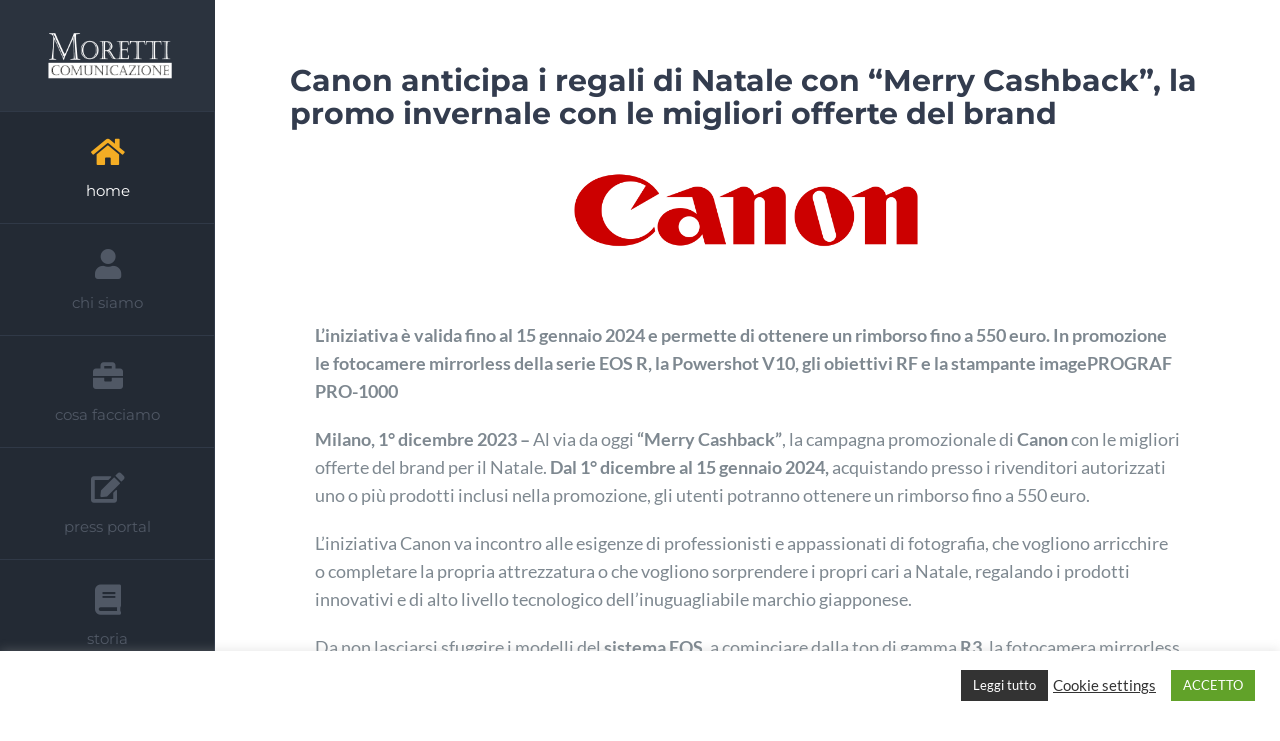

--- FILE ---
content_type: text/html; charset=UTF-8
request_url: https://www.alceomoretti.it/canon-anticipa-i-regali-di-natale-con-merry-cashback-la-promo-invernale-con-le-migliori-offerte-del-brand/
body_size: 25198
content:
<!DOCTYPE html>
<html class="avada-html-layout-wide avada-html-header-position-left avada-has-site-width-percent avada-is-100-percent-template avada-has-site-width-100-percent" lang="it-IT" prefix="og: http://ogp.me/ns# fb: http://ogp.me/ns/fb#">
<head>
	<meta http-equiv="X-UA-Compatible" content="IE=edge" />
	<meta http-equiv="Content-Type" content="text/html; charset=utf-8"/>
	<meta name="viewport" content="width=device-width, initial-scale=1" />
	<meta name='robots' content='noindex, follow' />

	<!-- This site is optimized with the Yoast SEO plugin v23.9 - https://yoast.com/wordpress/plugins/seo/ -->
	<title>Canon anticipa i regali di Natale con “Merry Cashback”, la promo invernale con le migliori offerte del brand</title>
	<meta name="description" content="Agenzia di comunicazione di Ancona. Uffici stampa, campagne pubblicitarie e gestione social, eventi e produzioni televisive e editoriali." />
	<meta property="og:locale" content="it_IT" />
	<meta property="og:type" content="article" />
	<meta property="og:title" content="Canon anticipa i regali di Natale con “Merry Cashback”, la promo invernale con le migliori offerte del brand" />
	<meta property="og:description" content="Agenzia di comunicazione di Ancona. Uffici stampa, campagne pubblicitarie e gestione social, eventi e produzioni televisive e editoriali." />
	<meta property="og:url" content="https://www.alceomoretti.it/canon-anticipa-i-regali-di-natale-con-merry-cashback-la-promo-invernale-con-le-migliori-offerte-del-brand/" />
	<meta property="og:site_name" content="Moretti Comunicazione" />
	<meta property="article:published_time" content="2023-12-01T10:03:03+00:00" />
	<meta property="og:image" content="https://www.alceomoretti.it/wp-content/uploads/2023/07/Logo-Canon.jpg" />
	<meta property="og:image:width" content="283" />
	<meta property="og:image:height" content="134" />
	<meta property="og:image:type" content="image/jpeg" />
	<meta name="author" content="erika.morichi@alceomoretti.it" />
	<meta name="twitter:card" content="summary_large_image" />
	<meta name="twitter:label1" content="Scritto da" />
	<meta name="twitter:data1" content="erika.morichi@alceomoretti.it" />
	<meta name="twitter:label2" content="Tempo di lettura stimato" />
	<meta name="twitter:data2" content="14 minuti" />
	<script type="application/ld+json" class="yoast-schema-graph">{"@context":"https://schema.org","@graph":[{"@type":"WebPage","@id":"https://www.alceomoretti.it/canon-anticipa-i-regali-di-natale-con-merry-cashback-la-promo-invernale-con-le-migliori-offerte-del-brand/","url":"https://www.alceomoretti.it/canon-anticipa-i-regali-di-natale-con-merry-cashback-la-promo-invernale-con-le-migliori-offerte-del-brand/","name":"Canon anticipa i regali di Natale con “Merry Cashback”, la promo invernale con le migliori offerte del brand","isPartOf":{"@id":"https://www.alceomoretti.it/#website"},"primaryImageOfPage":{"@id":"https://www.alceomoretti.it/canon-anticipa-i-regali-di-natale-con-merry-cashback-la-promo-invernale-con-le-migliori-offerte-del-brand/#primaryimage"},"image":{"@id":"https://www.alceomoretti.it/canon-anticipa-i-regali-di-natale-con-merry-cashback-la-promo-invernale-con-le-migliori-offerte-del-brand/#primaryimage"},"thumbnailUrl":"https://www.alceomoretti.it/wp-content/uploads/2023/07/Logo-Canon.jpg","datePublished":"2023-12-01T10:03:03+00:00","dateModified":"2023-12-01T10:03:03+00:00","description":"Agenzia di comunicazione di Ancona. Uffici stampa, campagne pubblicitarie e gestione social, eventi e produzioni televisive e editoriali.","breadcrumb":{"@id":"https://www.alceomoretti.it/canon-anticipa-i-regali-di-natale-con-merry-cashback-la-promo-invernale-con-le-migliori-offerte-del-brand/#breadcrumb"},"inLanguage":"it-IT","potentialAction":[{"@type":"ReadAction","target":["https://www.alceomoretti.it/canon-anticipa-i-regali-di-natale-con-merry-cashback-la-promo-invernale-con-le-migliori-offerte-del-brand/"]}]},{"@type":"ImageObject","inLanguage":"it-IT","@id":"https://www.alceomoretti.it/canon-anticipa-i-regali-di-natale-con-merry-cashback-la-promo-invernale-con-le-migliori-offerte-del-brand/#primaryimage","url":"https://www.alceomoretti.it/wp-content/uploads/2023/07/Logo-Canon.jpg","contentUrl":"https://www.alceomoretti.it/wp-content/uploads/2023/07/Logo-Canon.jpg","width":283,"height":134},{"@type":"BreadcrumbList","@id":"https://www.alceomoretti.it/canon-anticipa-i-regali-di-natale-con-merry-cashback-la-promo-invernale-con-le-migliori-offerte-del-brand/#breadcrumb","itemListElement":[{"@type":"ListItem","position":1,"name":"Home","item":"https://www.alceomoretti.it/"},{"@type":"ListItem","position":2,"name":"Canon anticipa i regali di Natale con “Merry Cashback”, la promo invernale con le migliori offerte del brand"}]},{"@type":"WebSite","@id":"https://www.alceomoretti.it/#website","url":"https://www.alceomoretti.it/","name":"Moretti Comunicazione","description":"Agenzia di pubbliche relazioni","publisher":{"@id":"https://www.alceomoretti.it/#organization"},"potentialAction":[{"@type":"SearchAction","target":{"@type":"EntryPoint","urlTemplate":"https://www.alceomoretti.it/?s={search_term_string}"},"query-input":{"@type":"PropertyValueSpecification","valueRequired":true,"valueName":"search_term_string"}}],"inLanguage":"it-IT"},{"@type":"Organization","@id":"https://www.alceomoretti.it/#organization","name":"Moretti Comunicazione","url":"https://www.alceomoretti.it/","logo":{"@type":"ImageObject","inLanguage":"it-IT","@id":"https://www.alceomoretti.it/#/schema/logo/image/","url":"https://www.alceomoretti.it/wp-content/uploads/2021/05/Logo_MorettiComunicazioneFB.jpg","contentUrl":"https://www.alceomoretti.it/wp-content/uploads/2021/05/Logo_MorettiComunicazioneFB.jpg","width":750,"height":750,"caption":"Moretti Comunicazione"},"image":{"@id":"https://www.alceomoretti.it/#/schema/logo/image/"}}]}</script>
	<!-- / Yoast SEO plugin. -->


<link rel='dns-prefetch' href='//cdnjs.cloudflare.com' />
<link rel="alternate" type="application/rss+xml" title="Moretti Comunicazione &raquo; Feed" href="https://www.alceomoretti.it/feed/" />
					<link rel="shortcut icon" href="https://www.alceomoretti.it/wp-content/uploads/2021/03/Favicon-Moretti-64.gif" type="image/x-icon" />
		
					<!-- Apple Touch Icon -->
			<link rel="apple-touch-icon" sizes="180x180" href="https://www.alceomoretti.it/wp-content/uploads/2021/03/Favicon-Moretti-180.gif">
		
					<!-- Android Icon -->
			<link rel="icon" sizes="192x192" href="https://www.alceomoretti.it/wp-content/uploads/2021/03/Favicon-Moretti-120.gif">
		
					<!-- MS Edge Icon -->
			<meta name="msapplication-TileImage" content="https://www.alceomoretti.it/wp-content/uploads/2021/03/Favicon-Moretti-152.gif">
				<link rel="alternate" title="oEmbed (JSON)" type="application/json+oembed" href="https://www.alceomoretti.it/wp-json/oembed/1.0/embed?url=https%3A%2F%2Fwww.alceomoretti.it%2Fcanon-anticipa-i-regali-di-natale-con-merry-cashback-la-promo-invernale-con-le-migliori-offerte-del-brand%2F" />
<link rel="alternate" title="oEmbed (XML)" type="text/xml+oembed" href="https://www.alceomoretti.it/wp-json/oembed/1.0/embed?url=https%3A%2F%2Fwww.alceomoretti.it%2Fcanon-anticipa-i-regali-di-natale-con-merry-cashback-la-promo-invernale-con-le-migliori-offerte-del-brand%2F&#038;format=xml" />
					<meta name="description" content="L’iniziativa è valida fino al 15 gennaio 2024 e permette di ottenere un rimborso fino a 550 euro. In promozione le fotocamere mirrorless della serie EOS R, la Powershot V10, gli obiettivi RF e la stampante imagePROGRAF PRO-1000

Milano, 1° dicembre 2023 - Al via da oggi “Merry Cashback”, la campagna promozionale di Canon con le"/>
				
		<meta property="og:locale" content="it_IT"/>
		<meta property="og:type" content="article"/>
		<meta property="og:site_name" content="Moretti Comunicazione"/>
		<meta property="og:title" content="Canon anticipa i regali di Natale con “Merry Cashback”, la promo invernale con le migliori offerte del brand"/>
				<meta property="og:description" content="L’iniziativa è valida fino al 15 gennaio 2024 e permette di ottenere un rimborso fino a 550 euro. In promozione le fotocamere mirrorless della serie EOS R, la Powershot V10, gli obiettivi RF e la stampante imagePROGRAF PRO-1000

Milano, 1° dicembre 2023 - Al via da oggi “Merry Cashback”, la campagna promozionale di Canon con le"/>
				<meta property="og:url" content="https://www.alceomoretti.it/canon-anticipa-i-regali-di-natale-con-merry-cashback-la-promo-invernale-con-le-migliori-offerte-del-brand/"/>
										<meta property="article:published_time" content="2023-12-01T10:03:03+01:00"/>
											<meta name="author" content="erika.morichi@alceomoretti.it"/>
								<meta property="og:image" content="https://www.alceomoretti.it/wp-content/uploads/2023/07/Logo-Canon.jpg"/>
		<meta property="og:image:width" content="283"/>
		<meta property="og:image:height" content="134"/>
		<meta property="og:image:type" content="image/jpeg"/>
				<style id='wp-img-auto-sizes-contain-inline-css' type='text/css'>
img:is([sizes=auto i],[sizes^="auto," i]){contain-intrinsic-size:3000px 1500px}
/*# sourceURL=wp-img-auto-sizes-contain-inline-css */
</style>
<link rel='stylesheet' id='cookie-law-info-css' href='https://www.alceomoretti.it/wp-content/plugins/cookie-law-info/legacy/public/css/cookie-law-info-public.css?ver=3.2.7' type='text/css' media='all' />
<link rel='stylesheet' id='cookie-law-info-gdpr-css' href='https://www.alceomoretti.it/wp-content/plugins/cookie-law-info/legacy/public/css/cookie-law-info-gdpr.css?ver=3.2.7' type='text/css' media='all' />
<link rel='stylesheet' id='wordpress-gdpr-css' href='https://www.alceomoretti.it/wp-content/plugins/wordpress-gdpr/public/css/wordpress-gdpr-public.css?ver=1.9.27' type='text/css' media='all' />
<link rel='stylesheet' id='font-awesome-css' href='https://cdnjs.cloudflare.com/ajax/libs/font-awesome/4.7.0/css/font-awesome.min.css?ver=4.7.0' type='text/css' media='all' />
<link rel='stylesheet' id='fusion-dynamic-css-css' href='https://www.alceomoretti.it/wp-content/uploads/fusion-styles/ed535f0147c787ff2af7a4c5ec638e8e.min.css?ver=3.11.11' type='text/css' media='all' />
<link rel='stylesheet' id='avada-fullwidth-md-css' href='https://www.alceomoretti.it/wp-content/plugins/fusion-builder/assets/css/media/fullwidth-md.min.css?ver=3.11.11' type='text/css' media='only screen and (max-width: 1024px)' />
<link rel='stylesheet' id='avada-fullwidth-sm-css' href='https://www.alceomoretti.it/wp-content/plugins/fusion-builder/assets/css/media/fullwidth-sm.min.css?ver=3.11.11' type='text/css' media='only screen and (max-width: 640px)' />
<link rel='stylesheet' id='avada-icon-md-css' href='https://www.alceomoretti.it/wp-content/plugins/fusion-builder/assets/css/media/icon-md.min.css?ver=3.11.11' type='text/css' media='only screen and (max-width: 1024px)' />
<link rel='stylesheet' id='avada-icon-sm-css' href='https://www.alceomoretti.it/wp-content/plugins/fusion-builder/assets/css/media/icon-sm.min.css?ver=3.11.11' type='text/css' media='only screen and (max-width: 640px)' />
<link rel='stylesheet' id='avada-grid-md-css' href='https://www.alceomoretti.it/wp-content/plugins/fusion-builder/assets/css/media/grid-md.min.css?ver=7.11.11' type='text/css' media='only screen and (max-width: 1024px)' />
<link rel='stylesheet' id='avada-grid-sm-css' href='https://www.alceomoretti.it/wp-content/plugins/fusion-builder/assets/css/media/grid-sm.min.css?ver=7.11.11' type='text/css' media='only screen and (max-width: 640px)' />
<link rel='stylesheet' id='avada-image-md-css' href='https://www.alceomoretti.it/wp-content/plugins/fusion-builder/assets/css/media/image-md.min.css?ver=7.11.11' type='text/css' media='only screen and (max-width: 1024px)' />
<link rel='stylesheet' id='avada-image-sm-css' href='https://www.alceomoretti.it/wp-content/plugins/fusion-builder/assets/css/media/image-sm.min.css?ver=7.11.11' type='text/css' media='only screen and (max-width: 640px)' />
<link rel='stylesheet' id='avada-person-md-css' href='https://www.alceomoretti.it/wp-content/plugins/fusion-builder/assets/css/media/person-md.min.css?ver=7.11.11' type='text/css' media='only screen and (max-width: 1024px)' />
<link rel='stylesheet' id='avada-person-sm-css' href='https://www.alceomoretti.it/wp-content/plugins/fusion-builder/assets/css/media/person-sm.min.css?ver=7.11.11' type='text/css' media='only screen and (max-width: 640px)' />
<link rel='stylesheet' id='avada-section-separator-md-css' href='https://www.alceomoretti.it/wp-content/plugins/fusion-builder/assets/css/media/section-separator-md.min.css?ver=3.11.11' type='text/css' media='only screen and (max-width: 1024px)' />
<link rel='stylesheet' id='avada-section-separator-sm-css' href='https://www.alceomoretti.it/wp-content/plugins/fusion-builder/assets/css/media/section-separator-sm.min.css?ver=3.11.11' type='text/css' media='only screen and (max-width: 640px)' />
<link rel='stylesheet' id='avada-social-sharing-md-css' href='https://www.alceomoretti.it/wp-content/plugins/fusion-builder/assets/css/media/social-sharing-md.min.css?ver=7.11.11' type='text/css' media='only screen and (max-width: 1024px)' />
<link rel='stylesheet' id='avada-social-sharing-sm-css' href='https://www.alceomoretti.it/wp-content/plugins/fusion-builder/assets/css/media/social-sharing-sm.min.css?ver=7.11.11' type='text/css' media='only screen and (max-width: 640px)' />
<link rel='stylesheet' id='avada-social-links-md-css' href='https://www.alceomoretti.it/wp-content/plugins/fusion-builder/assets/css/media/social-links-md.min.css?ver=7.11.11' type='text/css' media='only screen and (max-width: 1024px)' />
<link rel='stylesheet' id='avada-social-links-sm-css' href='https://www.alceomoretti.it/wp-content/plugins/fusion-builder/assets/css/media/social-links-sm.min.css?ver=7.11.11' type='text/css' media='only screen and (max-width: 640px)' />
<link rel='stylesheet' id='avada-tabs-lg-min-css' href='https://www.alceomoretti.it/wp-content/plugins/fusion-builder/assets/css/media/tabs-lg-min.min.css?ver=7.11.11' type='text/css' media='only screen and (min-width: 1024px)' />
<link rel='stylesheet' id='avada-tabs-lg-max-css' href='https://www.alceomoretti.it/wp-content/plugins/fusion-builder/assets/css/media/tabs-lg-max.min.css?ver=7.11.11' type='text/css' media='only screen and (max-width: 1024px)' />
<link rel='stylesheet' id='avada-tabs-md-css' href='https://www.alceomoretti.it/wp-content/plugins/fusion-builder/assets/css/media/tabs-md.min.css?ver=7.11.11' type='text/css' media='only screen and (max-width: 1024px)' />
<link rel='stylesheet' id='avada-tabs-sm-css' href='https://www.alceomoretti.it/wp-content/plugins/fusion-builder/assets/css/media/tabs-sm.min.css?ver=7.11.11' type='text/css' media='only screen and (max-width: 640px)' />
<link rel='stylesheet' id='awb-title-md-css' href='https://www.alceomoretti.it/wp-content/plugins/fusion-builder/assets/css/media/title-md.min.css?ver=3.11.11' type='text/css' media='only screen and (max-width: 1024px)' />
<link rel='stylesheet' id='awb-title-sm-css' href='https://www.alceomoretti.it/wp-content/plugins/fusion-builder/assets/css/media/title-sm.min.css?ver=3.11.11' type='text/css' media='only screen and (max-width: 640px)' />
<link rel='stylesheet' id='avada-swiper-md-css' href='https://www.alceomoretti.it/wp-content/plugins/fusion-builder/assets/css/media/swiper-md.min.css?ver=7.11.11' type='text/css' media='only screen and (max-width: 1024px)' />
<link rel='stylesheet' id='avada-swiper-sm-css' href='https://www.alceomoretti.it/wp-content/plugins/fusion-builder/assets/css/media/swiper-sm.min.css?ver=7.11.11' type='text/css' media='only screen and (max-width: 640px)' />
<link rel='stylesheet' id='avada-post-cards-md-css' href='https://www.alceomoretti.it/wp-content/plugins/fusion-builder/assets/css/media/post-cards-md.min.css?ver=7.11.11' type='text/css' media='only screen and (max-width: 1024px)' />
<link rel='stylesheet' id='avada-post-cards-sm-css' href='https://www.alceomoretti.it/wp-content/plugins/fusion-builder/assets/css/media/post-cards-sm.min.css?ver=7.11.11' type='text/css' media='only screen and (max-width: 640px)' />
<link rel='stylesheet' id='avada-facebook-page-md-css' href='https://www.alceomoretti.it/wp-content/plugins/fusion-builder/assets/css/media/facebook-page-md.min.css?ver=7.11.11' type='text/css' media='only screen and (max-width: 1024px)' />
<link rel='stylesheet' id='avada-facebook-page-sm-css' href='https://www.alceomoretti.it/wp-content/plugins/fusion-builder/assets/css/media/facebook-page-sm.min.css?ver=7.11.11' type='text/css' media='only screen and (max-width: 640px)' />
<link rel='stylesheet' id='avada-twitter-timeline-md-css' href='https://www.alceomoretti.it/wp-content/plugins/fusion-builder/assets/css/media/twitter-timeline-md.min.css?ver=7.11.11' type='text/css' media='only screen and (max-width: 1024px)' />
<link rel='stylesheet' id='avada-twitter-timeline-sm-css' href='https://www.alceomoretti.it/wp-content/plugins/fusion-builder/assets/css/media/twitter-timeline-sm.min.css?ver=7.11.11' type='text/css' media='only screen and (max-width: 640px)' />
<link rel='stylesheet' id='avada-flickr-md-css' href='https://www.alceomoretti.it/wp-content/plugins/fusion-builder/assets/css/media/flickr-md.min.css?ver=7.11.11' type='text/css' media='only screen and (max-width: 1024px)' />
<link rel='stylesheet' id='avada-flickr-sm-css' href='https://www.alceomoretti.it/wp-content/plugins/fusion-builder/assets/css/media/flickr-sm.min.css?ver=7.11.11' type='text/css' media='only screen and (max-width: 640px)' />
<link rel='stylesheet' id='avada-tagcloud-md-css' href='https://www.alceomoretti.it/wp-content/plugins/fusion-builder/assets/css/media/tagcloud-md.min.css?ver=7.11.11' type='text/css' media='only screen and (max-width: 1024px)' />
<link rel='stylesheet' id='avada-tagcloud-sm-css' href='https://www.alceomoretti.it/wp-content/plugins/fusion-builder/assets/css/media/tagcloud-sm.min.css?ver=7.11.11' type='text/css' media='only screen and (max-width: 640px)' />
<link rel='stylesheet' id='avada-instagram-md-css' href='https://www.alceomoretti.it/wp-content/plugins/fusion-builder/assets/css/media/instagram-md.min.css?ver=7.11.11' type='text/css' media='only screen and (max-width: 1024px)' />
<link rel='stylesheet' id='avada-instagram-sm-css' href='https://www.alceomoretti.it/wp-content/plugins/fusion-builder/assets/css/media/instagram-sm.min.css?ver=7.11.11' type='text/css' media='only screen and (max-width: 640px)' />
<link rel='stylesheet' id='awb-meta-md-css' href='https://www.alceomoretti.it/wp-content/plugins/fusion-builder/assets/css/media/meta-md.min.css?ver=7.11.11' type='text/css' media='only screen and (max-width: 1024px)' />
<link rel='stylesheet' id='awb-meta-sm-css' href='https://www.alceomoretti.it/wp-content/plugins/fusion-builder/assets/css/media/meta-sm.min.css?ver=7.11.11' type='text/css' media='only screen and (max-width: 640px)' />
<link rel='stylesheet' id='awb-layout-colums-md-css' href='https://www.alceomoretti.it/wp-content/plugins/fusion-builder/assets/css/media/layout-columns-md.min.css?ver=3.11.11' type='text/css' media='only screen and (max-width: 1024px)' />
<link rel='stylesheet' id='awb-layout-colums-sm-css' href='https://www.alceomoretti.it/wp-content/plugins/fusion-builder/assets/css/media/layout-columns-sm.min.css?ver=3.11.11' type='text/css' media='only screen and (max-width: 640px)' />
<link rel='stylesheet' id='avada-max-1c-css' href='https://www.alceomoretti.it/wp-content/themes/Avada/assets/css/media/max-1c.min.css?ver=7.11.11' type='text/css' media='only screen and (max-width: 855px)' />
<link rel='stylesheet' id='avada-max-2c-css' href='https://www.alceomoretti.it/wp-content/themes/Avada/assets/css/media/max-2c.min.css?ver=7.11.11' type='text/css' media='only screen and (max-width: 927px)' />
<link rel='stylesheet' id='avada-min-2c-max-3c-css' href='https://www.alceomoretti.it/wp-content/themes/Avada/assets/css/media/min-2c-max-3c.min.css?ver=7.11.11' type='text/css' media='only screen and (min-width: 927px) and (max-width: 999px)' />
<link rel='stylesheet' id='avada-min-3c-max-4c-css' href='https://www.alceomoretti.it/wp-content/themes/Avada/assets/css/media/min-3c-max-4c.min.css?ver=7.11.11' type='text/css' media='only screen and (min-width: 999px) and (max-width: 1071px)' />
<link rel='stylesheet' id='avada-min-4c-max-5c-css' href='https://www.alceomoretti.it/wp-content/themes/Avada/assets/css/media/min-4c-max-5c.min.css?ver=7.11.11' type='text/css' media='only screen and (min-width: 1071px) and (max-width: 1143px)' />
<link rel='stylesheet' id='avada-min-5c-max-6c-css' href='https://www.alceomoretti.it/wp-content/themes/Avada/assets/css/media/min-5c-max-6c.min.css?ver=7.11.11' type='text/css' media='only screen and (min-width: 1143px) and (max-width: 1215px)' />
<link rel='stylesheet' id='avada-min-shbp-css' href='https://www.alceomoretti.it/wp-content/themes/Avada/assets/css/media/min-shbp.min.css?ver=7.11.11' type='text/css' media='only screen and (min-width: 801px)' />
<link rel='stylesheet' id='avada-min-shbp-header-legacy-css' href='https://www.alceomoretti.it/wp-content/themes/Avada/assets/css/media/min-shbp-header-legacy.min.css?ver=7.11.11' type='text/css' media='only screen and (min-width: 801px)' />
<link rel='stylesheet' id='avada-max-shbp-css' href='https://www.alceomoretti.it/wp-content/themes/Avada/assets/css/media/max-shbp.min.css?ver=7.11.11' type='text/css' media='only screen and (max-width: 800px)' />
<link rel='stylesheet' id='avada-max-shbp-header-legacy-css' href='https://www.alceomoretti.it/wp-content/themes/Avada/assets/css/media/max-shbp-header-legacy.min.css?ver=7.11.11' type='text/css' media='only screen and (max-width: 800px)' />
<link rel='stylesheet' id='avada-max-sh-shbp-css' href='https://www.alceomoretti.it/wp-content/themes/Avada/assets/css/media/max-sh-shbp.min.css?ver=7.11.11' type='text/css' media='only screen and (max-width: 1015px)' />
<link rel='stylesheet' id='avada-max-sh-shbp-header-legacy-css' href='https://www.alceomoretti.it/wp-content/themes/Avada/assets/css/media/max-sh-shbp-header-legacy.min.css?ver=7.11.11' type='text/css' media='only screen and (max-width: 1015px)' />
<link rel='stylesheet' id='avada-min-768-max-1024-p-css' href='https://www.alceomoretti.it/wp-content/themes/Avada/assets/css/media/min-768-max-1024-p.min.css?ver=7.11.11' type='text/css' media='only screen and (min-device-width: 768px) and (max-device-width: 1024px) and (orientation: portrait)' />
<link rel='stylesheet' id='avada-min-768-max-1024-p-header-legacy-css' href='https://www.alceomoretti.it/wp-content/themes/Avada/assets/css/media/min-768-max-1024-p-header-legacy.min.css?ver=7.11.11' type='text/css' media='only screen and (min-device-width: 768px) and (max-device-width: 1024px) and (orientation: portrait)' />
<link rel='stylesheet' id='avada-min-768-max-1024-l-css' href='https://www.alceomoretti.it/wp-content/themes/Avada/assets/css/media/min-768-max-1024-l.min.css?ver=7.11.11' type='text/css' media='only screen and (min-device-width: 768px) and (max-device-width: 1024px) and (orientation: landscape)' />
<link rel='stylesheet' id='avada-min-768-max-1024-l-header-legacy-css' href='https://www.alceomoretti.it/wp-content/themes/Avada/assets/css/media/min-768-max-1024-l-header-legacy.min.css?ver=7.11.11' type='text/css' media='only screen and (min-device-width: 768px) and (max-device-width: 1024px) and (orientation: landscape)' />
<link rel='stylesheet' id='avada-max-sh-cbp-css' href='https://www.alceomoretti.it/wp-content/themes/Avada/assets/css/media/max-sh-cbp.min.css?ver=7.11.11' type='text/css' media='only screen and (max-width: 1215px)' />
<link rel='stylesheet' id='avada-max-sh-sbp-css' href='https://www.alceomoretti.it/wp-content/themes/Avada/assets/css/media/max-sh-sbp.min.css?ver=7.11.11' type='text/css' media='only screen and (max-width: 1239px)' />
<link rel='stylesheet' id='avada-max-sh-640-css' href='https://www.alceomoretti.it/wp-content/themes/Avada/assets/css/media/max-sh-640.min.css?ver=7.11.11' type='text/css' media='only screen and (max-width: 855px)' />
<link rel='stylesheet' id='avada-max-shbp-18-css' href='https://www.alceomoretti.it/wp-content/themes/Avada/assets/css/media/max-shbp-18.min.css?ver=7.11.11' type='text/css' media='only screen and (max-width: 782px)' />
<link rel='stylesheet' id='avada-max-shbp-32-css' href='https://www.alceomoretti.it/wp-content/themes/Avada/assets/css/media/max-shbp-32.min.css?ver=7.11.11' type='text/css' media='only screen and (max-width: 768px)' />
<link rel='stylesheet' id='avada-min-sh-cbp-css' href='https://www.alceomoretti.it/wp-content/themes/Avada/assets/css/media/min-sh-cbp.min.css?ver=7.11.11' type='text/css' media='only screen and (min-width: 1215px)' />
<link rel='stylesheet' id='avada-max-640-css' href='https://www.alceomoretti.it/wp-content/themes/Avada/assets/css/media/max-640.min.css?ver=7.11.11' type='text/css' media='only screen and (max-device-width: 640px)' />
<link rel='stylesheet' id='avada-max-main-css' href='https://www.alceomoretti.it/wp-content/themes/Avada/assets/css/media/max-main.min.css?ver=7.11.11' type='text/css' media='only screen and (max-width: 1000px)' />
<link rel='stylesheet' id='avada-max-cbp-css' href='https://www.alceomoretti.it/wp-content/themes/Avada/assets/css/media/max-cbp.min.css?ver=7.11.11' type='text/css' media='only screen and (max-width: 1000px)' />
<link rel='stylesheet' id='avada-max-sh-cbp-social-sharing-css' href='https://www.alceomoretti.it/wp-content/themes/Avada/assets/css/media/max-sh-cbp-social-sharing.min.css?ver=7.11.11' type='text/css' media='only screen and (max-width: 1215px)' />
<link rel='stylesheet' id='fb-max-sh-cbp-css' href='https://www.alceomoretti.it/wp-content/plugins/fusion-builder/assets/css/media/max-sh-cbp.min.css?ver=3.11.11' type='text/css' media='only screen and (max-width: 1215px)' />
<link rel='stylesheet' id='fb-min-768-max-1024-p-css' href='https://www.alceomoretti.it/wp-content/plugins/fusion-builder/assets/css/media/min-768-max-1024-p.min.css?ver=3.11.11' type='text/css' media='only screen and (min-device-width: 768px) and (max-device-width: 1024px) and (orientation: portrait)' />
<link rel='stylesheet' id='fb-max-640-css' href='https://www.alceomoretti.it/wp-content/plugins/fusion-builder/assets/css/media/max-640.min.css?ver=3.11.11' type='text/css' media='only screen and (max-device-width: 640px)' />
<link rel='stylesheet' id='fb-max-1c-css' href='https://www.alceomoretti.it/wp-content/plugins/fusion-builder/assets/css/media/max-1c.css?ver=3.11.11' type='text/css' media='only screen and (max-width: 855px)' />
<link rel='stylesheet' id='fb-max-2c-css' href='https://www.alceomoretti.it/wp-content/plugins/fusion-builder/assets/css/media/max-2c.css?ver=3.11.11' type='text/css' media='only screen and (max-width: 927px)' />
<link rel='stylesheet' id='fb-min-2c-max-3c-css' href='https://www.alceomoretti.it/wp-content/plugins/fusion-builder/assets/css/media/min-2c-max-3c.css?ver=3.11.11' type='text/css' media='only screen and (min-width: 927px) and (max-width: 999px)' />
<link rel='stylesheet' id='fb-min-3c-max-4c-css' href='https://www.alceomoretti.it/wp-content/plugins/fusion-builder/assets/css/media/min-3c-max-4c.css?ver=3.11.11' type='text/css' media='only screen and (min-width: 999px) and (max-width: 1071px)' />
<link rel='stylesheet' id='fb-min-4c-max-5c-css' href='https://www.alceomoretti.it/wp-content/plugins/fusion-builder/assets/css/media/min-4c-max-5c.css?ver=3.11.11' type='text/css' media='only screen and (min-width: 1071px) and (max-width: 1143px)' />
<link rel='stylesheet' id='fb-min-5c-max-6c-css' href='https://www.alceomoretti.it/wp-content/plugins/fusion-builder/assets/css/media/min-5c-max-6c.css?ver=3.11.11' type='text/css' media='only screen and (min-width: 1143px) and (max-width: 1215px)' />
<link rel='stylesheet' id='avada-off-canvas-md-css' href='https://www.alceomoretti.it/wp-content/plugins/fusion-builder/assets/css/media/off-canvas-md.min.css?ver=7.11.11' type='text/css' media='only screen and (max-width: 1024px)' />
<link rel='stylesheet' id='avada-off-canvas-sm-css' href='https://www.alceomoretti.it/wp-content/plugins/fusion-builder/assets/css/media/off-canvas-sm.min.css?ver=7.11.11' type='text/css' media='only screen and (max-width: 640px)' />
<script type="text/javascript" src="https://www.alceomoretti.it/wp-includes/js/jquery/jquery.min.js?ver=3.7.1" id="jquery-core-js"></script>
<script type="text/javascript" src="https://www.alceomoretti.it/wp-includes/js/jquery/jquery-migrate.min.js?ver=3.4.1" id="jquery-migrate-js"></script>
<script type="text/javascript" id="cookie-law-info-js-extra">
/* <![CDATA[ */
var Cli_Data = {"nn_cookie_ids":[],"cookielist":[],"non_necessary_cookies":[],"ccpaEnabled":"","ccpaRegionBased":"","ccpaBarEnabled":"","strictlyEnabled":["necessary","obligatoire"],"ccpaType":"gdpr","js_blocking":"1","custom_integration":"","triggerDomRefresh":"","secure_cookies":""};
var cli_cookiebar_settings = {"animate_speed_hide":"500","animate_speed_show":"500","background":"#FFF","border":"#b1a6a6c2","border_on":"","button_1_button_colour":"#61a229","button_1_button_hover":"#4e8221","button_1_link_colour":"#fff","button_1_as_button":"1","button_1_new_win":"","button_2_button_colour":"#333","button_2_button_hover":"#292929","button_2_link_colour":"#ffffff","button_2_as_button":"1","button_2_hidebar":"","button_3_button_colour":"#3566bb","button_3_button_hover":"#2a5296","button_3_link_colour":"#fff","button_3_as_button":"1","button_3_new_win":"","button_4_button_colour":"#000","button_4_button_hover":"#000000","button_4_link_colour":"#333333","button_4_as_button":"","button_7_button_colour":"#61a229","button_7_button_hover":"#4e8221","button_7_link_colour":"#fff","button_7_as_button":"1","button_7_new_win":"","font_family":"inherit","header_fix":"","notify_animate_hide":"1","notify_animate_show":"","notify_div_id":"#cookie-law-info-bar","notify_position_horizontal":"right","notify_position_vertical":"bottom","scroll_close":"","scroll_close_reload":"","accept_close_reload":"","reject_close_reload":"","showagain_tab":"","showagain_background":"#fff","showagain_border":"#000","showagain_div_id":"#cookie-law-info-again","showagain_x_position":"100px","text":"#ffffff","show_once_yn":"","show_once":"10000","logging_on":"","as_popup":"","popup_overlay":"1","bar_heading_text":"","cookie_bar_as":"banner","popup_showagain_position":"bottom-right","widget_position":"left"};
var log_object = {"ajax_url":"https://www.alceomoretti.it/wp-admin/admin-ajax.php"};
//# sourceURL=cookie-law-info-js-extra
/* ]]> */
</script>
<script type="text/javascript" src="https://www.alceomoretti.it/wp-content/plugins/cookie-law-info/legacy/public/js/cookie-law-info-public.js?ver=3.2.7" id="cookie-law-info-js"></script>
<link rel="https://api.w.org/" href="https://www.alceomoretti.it/wp-json/" /><link rel="alternate" title="JSON" type="application/json" href="https://www.alceomoretti.it/wp-json/wp/v2/posts/1933" /><link rel="EditURI" type="application/rsd+xml" title="RSD" href="https://www.alceomoretti.it/xmlrpc.php?rsd" />
<meta name="generator" content="WordPress 6.9" />
<link rel='shortlink' href='https://www.alceomoretti.it/?p=1933' />
<script type="text/javascript" src="//www.alceomoretti.it/?wordfence_syncAttackData=1767833130.7874" async></script><link rel="preload" href="https://www.alceomoretti.it/wp-content/themes/Avada/includes/lib/assets/fonts/icomoon/awb-icons.woff" as="font" type="font/woff" crossorigin><link rel="preload" href="//www.alceomoretti.it/wp-content/themes/Avada/includes/lib/assets/fonts/fontawesome/webfonts/fa-brands-400.woff2" as="font" type="font/woff2" crossorigin><link rel="preload" href="//www.alceomoretti.it/wp-content/themes/Avada/includes/lib/assets/fonts/fontawesome/webfonts/fa-regular-400.woff2" as="font" type="font/woff2" crossorigin><link rel="preload" href="//www.alceomoretti.it/wp-content/themes/Avada/includes/lib/assets/fonts/fontawesome/webfonts/fa-solid-900.woff2" as="font" type="font/woff2" crossorigin><link rel="preload" href="https://fonts.gstatic.com/s/lato/v25/S6uyw4BMUTPHjx4wXg.woff2" as="font" type="font/woff2" crossorigin><link rel="preload" href="https://fonts.gstatic.com/s/merriweather/v33/u-4D0qyriQwlOrhSvowK_l5UcA6zuSYEqOzpPe3HOZJ5eX1WtLaQwmYiScCmDxhtNOKl8yDr3icaFF31.woff2" as="font" type="font/woff2" crossorigin><link rel="preload" href="https://fonts.gstatic.com/s/montserrat/v31/JTUSjIg1_i6t8kCHKm459Wlhyw.woff2" as="font" type="font/woff2" crossorigin><style type="text/css" id="css-fb-visibility">@media screen and (max-width: 640px){.fusion-no-small-visibility{display:none !important;}body .sm-text-align-center{text-align:center !important;}body .sm-text-align-left{text-align:left !important;}body .sm-text-align-right{text-align:right !important;}body .sm-flex-align-center{justify-content:center !important;}body .sm-flex-align-flex-start{justify-content:flex-start !important;}body .sm-flex-align-flex-end{justify-content:flex-end !important;}body .sm-mx-auto{margin-left:auto !important;margin-right:auto !important;}body .sm-ml-auto{margin-left:auto !important;}body .sm-mr-auto{margin-right:auto !important;}body .fusion-absolute-position-small{position:absolute;top:auto;width:100%;}.awb-sticky.awb-sticky-small{ position: sticky; top: var(--awb-sticky-offset,0); }}@media screen and (min-width: 641px) and (max-width: 1024px){.fusion-no-medium-visibility{display:none !important;}body .md-text-align-center{text-align:center !important;}body .md-text-align-left{text-align:left !important;}body .md-text-align-right{text-align:right !important;}body .md-flex-align-center{justify-content:center !important;}body .md-flex-align-flex-start{justify-content:flex-start !important;}body .md-flex-align-flex-end{justify-content:flex-end !important;}body .md-mx-auto{margin-left:auto !important;margin-right:auto !important;}body .md-ml-auto{margin-left:auto !important;}body .md-mr-auto{margin-right:auto !important;}body .fusion-absolute-position-medium{position:absolute;top:auto;width:100%;}.awb-sticky.awb-sticky-medium{ position: sticky; top: var(--awb-sticky-offset,0); }}@media screen and (min-width: 1025px){.fusion-no-large-visibility{display:none !important;}body .lg-text-align-center{text-align:center !important;}body .lg-text-align-left{text-align:left !important;}body .lg-text-align-right{text-align:right !important;}body .lg-flex-align-center{justify-content:center !important;}body .lg-flex-align-flex-start{justify-content:flex-start !important;}body .lg-flex-align-flex-end{justify-content:flex-end !important;}body .lg-mx-auto{margin-left:auto !important;margin-right:auto !important;}body .lg-ml-auto{margin-left:auto !important;}body .lg-mr-auto{margin-right:auto !important;}body .fusion-absolute-position-large{position:absolute;top:auto;width:100%;}.awb-sticky.awb-sticky-large{ position: sticky; top: var(--awb-sticky-offset,0); }}</style>		<script type="text/javascript">
			var doc = document.documentElement;
			doc.setAttribute( 'data-useragent', navigator.userAgent );
		</script>
		<style type="text/css" id="fusion-builder-page-css">#content h1.fusion-post-title {
	color:#333c4e!important;
}

.single-navigation {

display:none!Important;
}</style>
	<style id='global-styles-inline-css' type='text/css'>
:root{--wp--preset--aspect-ratio--square: 1;--wp--preset--aspect-ratio--4-3: 4/3;--wp--preset--aspect-ratio--3-4: 3/4;--wp--preset--aspect-ratio--3-2: 3/2;--wp--preset--aspect-ratio--2-3: 2/3;--wp--preset--aspect-ratio--16-9: 16/9;--wp--preset--aspect-ratio--9-16: 9/16;--wp--preset--color--black: #000000;--wp--preset--color--cyan-bluish-gray: #abb8c3;--wp--preset--color--white: #ffffff;--wp--preset--color--pale-pink: #f78da7;--wp--preset--color--vivid-red: #cf2e2e;--wp--preset--color--luminous-vivid-orange: #ff6900;--wp--preset--color--luminous-vivid-amber: #fcb900;--wp--preset--color--light-green-cyan: #7bdcb5;--wp--preset--color--vivid-green-cyan: #00d084;--wp--preset--color--pale-cyan-blue: #8ed1fc;--wp--preset--color--vivid-cyan-blue: #0693e3;--wp--preset--color--vivid-purple: #9b51e0;--wp--preset--color--awb-color-1: rgba(255,255,255,1);--wp--preset--color--awb-color-2: rgba(246,246,246,1);--wp--preset--color--awb-color-3: rgba(235,234,234,1);--wp--preset--color--awb-color-4: rgba(160,206,78,1);--wp--preset--color--awb-color-5: rgba(244,173,36,1);--wp--preset--color--awb-color-6: rgba(116,116,116,1);--wp--preset--color--awb-color-7: rgba(51,51,51,1);--wp--preset--color--awb-color-8: rgba(35,42,52,1);--wp--preset--color--awb-color-custom-10: rgba(51,60,78,1);--wp--preset--color--awb-color-custom-11: rgba(221,221,221,1);--wp--preset--color--awb-color-custom-12: rgba(80,88,101,1);--wp--preset--color--awb-color-custom-13: rgba(235,234,234,0.8);--wp--preset--color--awb-color-custom-14: rgba(140,137,137,1);--wp--preset--color--awb-color-custom-15: rgba(191,191,191,1);--wp--preset--color--awb-color-custom-16: rgba(126,136,144,1);--wp--preset--color--awb-color-custom-17: rgba(229,229,229,1);--wp--preset--color--awb-color-custom-18: rgba(248,248,248,1);--wp--preset--gradient--vivid-cyan-blue-to-vivid-purple: linear-gradient(135deg,rgb(6,147,227) 0%,rgb(155,81,224) 100%);--wp--preset--gradient--light-green-cyan-to-vivid-green-cyan: linear-gradient(135deg,rgb(122,220,180) 0%,rgb(0,208,130) 100%);--wp--preset--gradient--luminous-vivid-amber-to-luminous-vivid-orange: linear-gradient(135deg,rgb(252,185,0) 0%,rgb(255,105,0) 100%);--wp--preset--gradient--luminous-vivid-orange-to-vivid-red: linear-gradient(135deg,rgb(255,105,0) 0%,rgb(207,46,46) 100%);--wp--preset--gradient--very-light-gray-to-cyan-bluish-gray: linear-gradient(135deg,rgb(238,238,238) 0%,rgb(169,184,195) 100%);--wp--preset--gradient--cool-to-warm-spectrum: linear-gradient(135deg,rgb(74,234,220) 0%,rgb(151,120,209) 20%,rgb(207,42,186) 40%,rgb(238,44,130) 60%,rgb(251,105,98) 80%,rgb(254,248,76) 100%);--wp--preset--gradient--blush-light-purple: linear-gradient(135deg,rgb(255,206,236) 0%,rgb(152,150,240) 100%);--wp--preset--gradient--blush-bordeaux: linear-gradient(135deg,rgb(254,205,165) 0%,rgb(254,45,45) 50%,rgb(107,0,62) 100%);--wp--preset--gradient--luminous-dusk: linear-gradient(135deg,rgb(255,203,112) 0%,rgb(199,81,192) 50%,rgb(65,88,208) 100%);--wp--preset--gradient--pale-ocean: linear-gradient(135deg,rgb(255,245,203) 0%,rgb(182,227,212) 50%,rgb(51,167,181) 100%);--wp--preset--gradient--electric-grass: linear-gradient(135deg,rgb(202,248,128) 0%,rgb(113,206,126) 100%);--wp--preset--gradient--midnight: linear-gradient(135deg,rgb(2,3,129) 0%,rgb(40,116,252) 100%);--wp--preset--font-size--small: 11.25px;--wp--preset--font-size--medium: 20px;--wp--preset--font-size--large: 22.5px;--wp--preset--font-size--x-large: 42px;--wp--preset--font-size--normal: 15px;--wp--preset--font-size--xlarge: 30px;--wp--preset--font-size--huge: 45px;--wp--preset--spacing--20: 0.44rem;--wp--preset--spacing--30: 0.67rem;--wp--preset--spacing--40: 1rem;--wp--preset--spacing--50: 1.5rem;--wp--preset--spacing--60: 2.25rem;--wp--preset--spacing--70: 3.38rem;--wp--preset--spacing--80: 5.06rem;--wp--preset--shadow--natural: 6px 6px 9px rgba(0, 0, 0, 0.2);--wp--preset--shadow--deep: 12px 12px 50px rgba(0, 0, 0, 0.4);--wp--preset--shadow--sharp: 6px 6px 0px rgba(0, 0, 0, 0.2);--wp--preset--shadow--outlined: 6px 6px 0px -3px rgb(255, 255, 255), 6px 6px rgb(0, 0, 0);--wp--preset--shadow--crisp: 6px 6px 0px rgb(0, 0, 0);}:where(.is-layout-flex){gap: 0.5em;}:where(.is-layout-grid){gap: 0.5em;}body .is-layout-flex{display: flex;}.is-layout-flex{flex-wrap: wrap;align-items: center;}.is-layout-flex > :is(*, div){margin: 0;}body .is-layout-grid{display: grid;}.is-layout-grid > :is(*, div){margin: 0;}:where(.wp-block-columns.is-layout-flex){gap: 2em;}:where(.wp-block-columns.is-layout-grid){gap: 2em;}:where(.wp-block-post-template.is-layout-flex){gap: 1.25em;}:where(.wp-block-post-template.is-layout-grid){gap: 1.25em;}.has-black-color{color: var(--wp--preset--color--black) !important;}.has-cyan-bluish-gray-color{color: var(--wp--preset--color--cyan-bluish-gray) !important;}.has-white-color{color: var(--wp--preset--color--white) !important;}.has-pale-pink-color{color: var(--wp--preset--color--pale-pink) !important;}.has-vivid-red-color{color: var(--wp--preset--color--vivid-red) !important;}.has-luminous-vivid-orange-color{color: var(--wp--preset--color--luminous-vivid-orange) !important;}.has-luminous-vivid-amber-color{color: var(--wp--preset--color--luminous-vivid-amber) !important;}.has-light-green-cyan-color{color: var(--wp--preset--color--light-green-cyan) !important;}.has-vivid-green-cyan-color{color: var(--wp--preset--color--vivid-green-cyan) !important;}.has-pale-cyan-blue-color{color: var(--wp--preset--color--pale-cyan-blue) !important;}.has-vivid-cyan-blue-color{color: var(--wp--preset--color--vivid-cyan-blue) !important;}.has-vivid-purple-color{color: var(--wp--preset--color--vivid-purple) !important;}.has-black-background-color{background-color: var(--wp--preset--color--black) !important;}.has-cyan-bluish-gray-background-color{background-color: var(--wp--preset--color--cyan-bluish-gray) !important;}.has-white-background-color{background-color: var(--wp--preset--color--white) !important;}.has-pale-pink-background-color{background-color: var(--wp--preset--color--pale-pink) !important;}.has-vivid-red-background-color{background-color: var(--wp--preset--color--vivid-red) !important;}.has-luminous-vivid-orange-background-color{background-color: var(--wp--preset--color--luminous-vivid-orange) !important;}.has-luminous-vivid-amber-background-color{background-color: var(--wp--preset--color--luminous-vivid-amber) !important;}.has-light-green-cyan-background-color{background-color: var(--wp--preset--color--light-green-cyan) !important;}.has-vivid-green-cyan-background-color{background-color: var(--wp--preset--color--vivid-green-cyan) !important;}.has-pale-cyan-blue-background-color{background-color: var(--wp--preset--color--pale-cyan-blue) !important;}.has-vivid-cyan-blue-background-color{background-color: var(--wp--preset--color--vivid-cyan-blue) !important;}.has-vivid-purple-background-color{background-color: var(--wp--preset--color--vivid-purple) !important;}.has-black-border-color{border-color: var(--wp--preset--color--black) !important;}.has-cyan-bluish-gray-border-color{border-color: var(--wp--preset--color--cyan-bluish-gray) !important;}.has-white-border-color{border-color: var(--wp--preset--color--white) !important;}.has-pale-pink-border-color{border-color: var(--wp--preset--color--pale-pink) !important;}.has-vivid-red-border-color{border-color: var(--wp--preset--color--vivid-red) !important;}.has-luminous-vivid-orange-border-color{border-color: var(--wp--preset--color--luminous-vivid-orange) !important;}.has-luminous-vivid-amber-border-color{border-color: var(--wp--preset--color--luminous-vivid-amber) !important;}.has-light-green-cyan-border-color{border-color: var(--wp--preset--color--light-green-cyan) !important;}.has-vivid-green-cyan-border-color{border-color: var(--wp--preset--color--vivid-green-cyan) !important;}.has-pale-cyan-blue-border-color{border-color: var(--wp--preset--color--pale-cyan-blue) !important;}.has-vivid-cyan-blue-border-color{border-color: var(--wp--preset--color--vivid-cyan-blue) !important;}.has-vivid-purple-border-color{border-color: var(--wp--preset--color--vivid-purple) !important;}.has-vivid-cyan-blue-to-vivid-purple-gradient-background{background: var(--wp--preset--gradient--vivid-cyan-blue-to-vivid-purple) !important;}.has-light-green-cyan-to-vivid-green-cyan-gradient-background{background: var(--wp--preset--gradient--light-green-cyan-to-vivid-green-cyan) !important;}.has-luminous-vivid-amber-to-luminous-vivid-orange-gradient-background{background: var(--wp--preset--gradient--luminous-vivid-amber-to-luminous-vivid-orange) !important;}.has-luminous-vivid-orange-to-vivid-red-gradient-background{background: var(--wp--preset--gradient--luminous-vivid-orange-to-vivid-red) !important;}.has-very-light-gray-to-cyan-bluish-gray-gradient-background{background: var(--wp--preset--gradient--very-light-gray-to-cyan-bluish-gray) !important;}.has-cool-to-warm-spectrum-gradient-background{background: var(--wp--preset--gradient--cool-to-warm-spectrum) !important;}.has-blush-light-purple-gradient-background{background: var(--wp--preset--gradient--blush-light-purple) !important;}.has-blush-bordeaux-gradient-background{background: var(--wp--preset--gradient--blush-bordeaux) !important;}.has-luminous-dusk-gradient-background{background: var(--wp--preset--gradient--luminous-dusk) !important;}.has-pale-ocean-gradient-background{background: var(--wp--preset--gradient--pale-ocean) !important;}.has-electric-grass-gradient-background{background: var(--wp--preset--gradient--electric-grass) !important;}.has-midnight-gradient-background{background: var(--wp--preset--gradient--midnight) !important;}.has-small-font-size{font-size: var(--wp--preset--font-size--small) !important;}.has-medium-font-size{font-size: var(--wp--preset--font-size--medium) !important;}.has-large-font-size{font-size: var(--wp--preset--font-size--large) !important;}.has-x-large-font-size{font-size: var(--wp--preset--font-size--x-large) !important;}
/*# sourceURL=global-styles-inline-css */
</style>
<style id='wp-block-library-inline-css' type='text/css'>
:root{--wp-block-synced-color:#7a00df;--wp-block-synced-color--rgb:122,0,223;--wp-bound-block-color:var(--wp-block-synced-color);--wp-editor-canvas-background:#ddd;--wp-admin-theme-color:#007cba;--wp-admin-theme-color--rgb:0,124,186;--wp-admin-theme-color-darker-10:#006ba1;--wp-admin-theme-color-darker-10--rgb:0,107,160.5;--wp-admin-theme-color-darker-20:#005a87;--wp-admin-theme-color-darker-20--rgb:0,90,135;--wp-admin-border-width-focus:2px}@media (min-resolution:192dpi){:root{--wp-admin-border-width-focus:1.5px}}.wp-element-button{cursor:pointer}:root .has-very-light-gray-background-color{background-color:#eee}:root .has-very-dark-gray-background-color{background-color:#313131}:root .has-very-light-gray-color{color:#eee}:root .has-very-dark-gray-color{color:#313131}:root .has-vivid-green-cyan-to-vivid-cyan-blue-gradient-background{background:linear-gradient(135deg,#00d084,#0693e3)}:root .has-purple-crush-gradient-background{background:linear-gradient(135deg,#34e2e4,#4721fb 50%,#ab1dfe)}:root .has-hazy-dawn-gradient-background{background:linear-gradient(135deg,#faaca8,#dad0ec)}:root .has-subdued-olive-gradient-background{background:linear-gradient(135deg,#fafae1,#67a671)}:root .has-atomic-cream-gradient-background{background:linear-gradient(135deg,#fdd79a,#004a59)}:root .has-nightshade-gradient-background{background:linear-gradient(135deg,#330968,#31cdcf)}:root .has-midnight-gradient-background{background:linear-gradient(135deg,#020381,#2874fc)}:root{--wp--preset--font-size--normal:16px;--wp--preset--font-size--huge:42px}.has-regular-font-size{font-size:1em}.has-larger-font-size{font-size:2.625em}.has-normal-font-size{font-size:var(--wp--preset--font-size--normal)}.has-huge-font-size{font-size:var(--wp--preset--font-size--huge)}.has-text-align-center{text-align:center}.has-text-align-left{text-align:left}.has-text-align-right{text-align:right}.has-fit-text{white-space:nowrap!important}#end-resizable-editor-section{display:none}.aligncenter{clear:both}.items-justified-left{justify-content:flex-start}.items-justified-center{justify-content:center}.items-justified-right{justify-content:flex-end}.items-justified-space-between{justify-content:space-between}.screen-reader-text{border:0;clip-path:inset(50%);height:1px;margin:-1px;overflow:hidden;padding:0;position:absolute;width:1px;word-wrap:normal!important}.screen-reader-text:focus{background-color:#ddd;clip-path:none;color:#444;display:block;font-size:1em;height:auto;left:5px;line-height:normal;padding:15px 23px 14px;text-decoration:none;top:5px;width:auto;z-index:100000}html :where(.has-border-color){border-style:solid}html :where([style*=border-top-color]){border-top-style:solid}html :where([style*=border-right-color]){border-right-style:solid}html :where([style*=border-bottom-color]){border-bottom-style:solid}html :where([style*=border-left-color]){border-left-style:solid}html :where([style*=border-width]){border-style:solid}html :where([style*=border-top-width]){border-top-style:solid}html :where([style*=border-right-width]){border-right-style:solid}html :where([style*=border-bottom-width]){border-bottom-style:solid}html :where([style*=border-left-width]){border-left-style:solid}html :where(img[class*=wp-image-]){height:auto;max-width:100%}:where(figure){margin:0 0 1em}html :where(.is-position-sticky){--wp-admin--admin-bar--position-offset:var(--wp-admin--admin-bar--height,0px)}@media screen and (max-width:600px){html :where(.is-position-sticky){--wp-admin--admin-bar--position-offset:0px}}
/*wp_block_styles_on_demand_placeholder:695efe2a994b3*/
/*# sourceURL=wp-block-library-inline-css */
</style>
<style id='wp-block-library-theme-inline-css' type='text/css'>
.wp-block-audio :where(figcaption){color:#555;font-size:13px;text-align:center}.is-dark-theme .wp-block-audio :where(figcaption){color:#ffffffa6}.wp-block-audio{margin:0 0 1em}.wp-block-code{border:1px solid #ccc;border-radius:4px;font-family:Menlo,Consolas,monaco,monospace;padding:.8em 1em}.wp-block-embed :where(figcaption){color:#555;font-size:13px;text-align:center}.is-dark-theme .wp-block-embed :where(figcaption){color:#ffffffa6}.wp-block-embed{margin:0 0 1em}.blocks-gallery-caption{color:#555;font-size:13px;text-align:center}.is-dark-theme .blocks-gallery-caption{color:#ffffffa6}:root :where(.wp-block-image figcaption){color:#555;font-size:13px;text-align:center}.is-dark-theme :root :where(.wp-block-image figcaption){color:#ffffffa6}.wp-block-image{margin:0 0 1em}.wp-block-pullquote{border-bottom:4px solid;border-top:4px solid;color:currentColor;margin-bottom:1.75em}.wp-block-pullquote :where(cite),.wp-block-pullquote :where(footer),.wp-block-pullquote__citation{color:currentColor;font-size:.8125em;font-style:normal;text-transform:uppercase}.wp-block-quote{border-left:.25em solid;margin:0 0 1.75em;padding-left:1em}.wp-block-quote cite,.wp-block-quote footer{color:currentColor;font-size:.8125em;font-style:normal;position:relative}.wp-block-quote:where(.has-text-align-right){border-left:none;border-right:.25em solid;padding-left:0;padding-right:1em}.wp-block-quote:where(.has-text-align-center){border:none;padding-left:0}.wp-block-quote.is-large,.wp-block-quote.is-style-large,.wp-block-quote:where(.is-style-plain){border:none}.wp-block-search .wp-block-search__label{font-weight:700}.wp-block-search__button{border:1px solid #ccc;padding:.375em .625em}:where(.wp-block-group.has-background){padding:1.25em 2.375em}.wp-block-separator.has-css-opacity{opacity:.4}.wp-block-separator{border:none;border-bottom:2px solid;margin-left:auto;margin-right:auto}.wp-block-separator.has-alpha-channel-opacity{opacity:1}.wp-block-separator:not(.is-style-wide):not(.is-style-dots){width:100px}.wp-block-separator.has-background:not(.is-style-dots){border-bottom:none;height:1px}.wp-block-separator.has-background:not(.is-style-wide):not(.is-style-dots){height:2px}.wp-block-table{margin:0 0 1em}.wp-block-table td,.wp-block-table th{word-break:normal}.wp-block-table :where(figcaption){color:#555;font-size:13px;text-align:center}.is-dark-theme .wp-block-table :where(figcaption){color:#ffffffa6}.wp-block-video :where(figcaption){color:#555;font-size:13px;text-align:center}.is-dark-theme .wp-block-video :where(figcaption){color:#ffffffa6}.wp-block-video{margin:0 0 1em}:root :where(.wp-block-template-part.has-background){margin-bottom:0;margin-top:0;padding:1.25em 2.375em}
/*# sourceURL=/wp-includes/css/dist/block-library/theme.min.css */
</style>
<style id='classic-theme-styles-inline-css' type='text/css'>
/*! This file is auto-generated */
.wp-block-button__link{color:#fff;background-color:#32373c;border-radius:9999px;box-shadow:none;text-decoration:none;padding:calc(.667em + 2px) calc(1.333em + 2px);font-size:1.125em}.wp-block-file__button{background:#32373c;color:#fff;text-decoration:none}
/*# sourceURL=/wp-includes/css/classic-themes.min.css */
</style>
<link rel='stylesheet' id='cookie-law-info-table-css' href='https://www.alceomoretti.it/wp-content/plugins/cookie-law-info/legacy/public/css/cookie-law-info-table.css?ver=3.2.7' type='text/css' media='all' />
</head>

<body class="wp-singular post-template-default single single-post postid-1933 single-format-standard wp-theme-Avada fusion-image-hovers fusion-pagination-sizing fusion-button_type-flat fusion-button_span-no fusion-button_gradient-linear avada-image-rollover-circle-no avada-image-rollover-yes avada-image-rollover-direction-fade fusion-body ltr fusion-sticky-header no-tablet-sticky-header no-mobile-sticky-header no-mobile-slidingbar no-mobile-totop fusion-disable-outline fusion-sub-menu-fade mobile-logo-pos-center layout-wide-mode avada-has-boxed-modal-shadow-none layout-scroll-offset-full avada-has-zero-margin-offset-top side-header side-header-left menu-text-align-center mobile-menu-design-modern fusion-show-pagination-text fusion-header-layout-v1 avada-responsive avada-footer-fx-none avada-menu-highlight-style-bar fusion-search-form-classic fusion-main-menu-search-dropdown fusion-avatar-square avada-dropdown-styles avada-blog-layout-large avada-blog-archive-layout-medium avada-header-shadow-no avada-has-logo-background avada-menu-icon-position-top avada-has-breadcrumb-mobile-hidden avada-has-titlebar-hide avada-has-pagination-padding avada-flyout-menu-direction-fade avada-ec-views-v1" data-awb-post-id="1933">
		<a class="skip-link screen-reader-text" href="#content">Salta al contenuto</a>

	<div id="boxed-wrapper">
		
		<div id="wrapper" class="fusion-wrapper">
			<div id="home" style="position:relative;top:-1px;"></div>
							
																
<div id="side-header-sticky"></div>
<div id="side-header" class="clearfix fusion-mobile-menu-design-modern fusion-sticky-logo-1 fusion-mobile-logo-1 fusion-sticky-menu-">
	<div class="side-header-wrapper">
								<div class="side-header-content fusion-logo-center fusion-mobile-logo-1">
				<div class="fusion-logo" data-margin-top="30px" data-margin-bottom="30px" data-margin-left="5px" data-margin-right="0px">
			<a class="fusion-logo-link"  href="https://www.alceomoretti.it/" >

						<!-- standard logo -->
			<img src="https://www.alceomoretti.it/wp-content/uploads/2021/03/Logo-Moretti-1.gif" srcset="https://www.alceomoretti.it/wp-content/uploads/2021/03/Logo-Moretti-1.gif 1x, https://www.alceomoretti.it/wp-content/uploads/2021/03/Logo-Moretti-1.gif 2x" width="1600" height="632" style="max-height:632px;height:auto;" alt="Moretti Comunicazione Logo" data-retina_logo_url="https://www.alceomoretti.it/wp-content/uploads/2021/03/Logo-Moretti-1.gif" class="fusion-standard-logo" />

											<!-- mobile logo -->
				<img src="https://www.alceomoretti.it/wp-content/uploads/2021/03/Logo-Moretti-1.gif" srcset="https://www.alceomoretti.it/wp-content/uploads/2021/03/Logo-Moretti-1.gif 1x, https://www.alceomoretti.it/wp-content/uploads/2021/03/Logo-Moretti-1.gif 2x" width="1600" height="632" style="max-height:632px;height:auto;" alt="Moretti Comunicazione Logo" data-retina_logo_url="https://www.alceomoretti.it/wp-content/uploads/2021/03/Logo-Moretti-1.gif" class="fusion-mobile-logo" />
			
											<!-- sticky header logo -->
				<img src="https://www.alceomoretti.it/wp-content/uploads/2021/03/Logo-Moretti-1.gif" srcset="https://www.alceomoretti.it/wp-content/uploads/2021/03/Logo-Moretti-1.gif 1x, https://www.alceomoretti.it/wp-content/uploads/2021/03/Logo-Moretti-1.gif 2x" width="1600" height="632" style="max-height:632px;height:auto;" alt="Moretti Comunicazione Logo" data-retina_logo_url="https://www.alceomoretti.it/wp-content/uploads/2021/03/Logo-Moretti-1.gif" class="fusion-sticky-logo" />
					</a>
		</div>		</div>
		<div class="fusion-main-menu-container fusion-logo-menu-center">
			<nav class="fusion-main-menu" aria-label="Menu Principale"><ul id="menu-resume-main-menu" class="fusion-menu"><li  id="menu-item-284"  class="menu-item menu-item-type-custom menu-item-object-custom menu-item-284"  data-item-id="284"><a  href="#home" class="fusion-flex-link fusion-flex-column fusion-bar-highlight"><span class="fusion-megamenu-icon"><i class="glyphicon fa-home fas fa-fw" aria-hidden="true"></i></span><span class="menu-text">home</span></a></li><li  id="menu-item-285"  class="menu-item menu-item-type-custom menu-item-object-custom menu-item-home menu-item-285"  data-item-id="285"><a  href="https://www.alceomoretti.it/#chisiamo" class="fusion-flex-link fusion-flex-column fusion-bar-highlight"><span class="fusion-megamenu-icon"><i class="glyphicon fa-user fas fa-fw" aria-hidden="true"></i></span><span class="menu-text">chi siamo</span></a></li><li  id="menu-item-286"  class="menu-item menu-item-type-custom menu-item-object-custom menu-item-home menu-item-286"  data-item-id="286"><a  href="https://www.alceomoretti.it/#cosafacciamo" class="fusion-flex-link fusion-flex-column fusion-bar-highlight"><span class="fusion-megamenu-icon"><i class="glyphicon fa-briefcase fas fa-fw" aria-hidden="true"></i></span><span class="menu-text">cosa facciamo</span></a></li><li  id="menu-item-939"  class="menu-item menu-item-type-custom menu-item-object-custom menu-item-home menu-item-939"  data-item-id="939"><a  href="https://www.alceomoretti.it/#pressportal" class="fusion-flex-link fusion-flex-column fusion-bar-highlight"><span class="fusion-megamenu-icon"><i class="glyphicon fa-edit fas fa-fw" aria-hidden="true"></i></span><span class="menu-text">press portal</span></a></li><li  id="menu-item-287"  class="menu-item menu-item-type-custom menu-item-object-custom menu-item-home menu-item-287"  data-item-id="287"><a  href="https://www.alceomoretti.it/#storia" class="fusion-flex-link fusion-flex-column fusion-bar-highlight"><span class="fusion-megamenu-icon"><i class="glyphicon fa-book fas fa-fw" aria-hidden="true"></i></span><span class="menu-text">storia</span></a></li><li  id="menu-item-288"  class="menu-item menu-item-type-custom menu-item-object-custom menu-item-home menu-item-288"  data-item-id="288"><a  href="https://www.alceomoretti.it/#casehistory" class="fusion-flex-link fusion-flex-column fusion-bar-highlight"><span class="fusion-megamenu-icon"><i class="glyphicon fa-chart-bar far fa-fw" aria-hidden="true"></i></span><span class="menu-text">case history</span></a></li><li  id="menu-item-290"  class="menu-item menu-item-type-custom menu-item-object-custom menu-item-home menu-item-290"  data-item-id="290"><a  href="https://www.alceomoretti.it/#contatti" class="fusion-flex-link fusion-flex-column fusion-bar-highlight"><span class="fusion-megamenu-icon"><i class="glyphicon fa-phone fas fa-fw" aria-hidden="true"></i></span><span class="menu-text">contatti</span></a></li></ul></nav>	<div class="fusion-mobile-menu-icons">
							<a href="#" class="fusion-icon awb-icon-bars" aria-label="Attiva/Disattiva menu mobile" aria-expanded="false"></a>
		
		
		
			</div>

<nav class="fusion-mobile-nav-holder fusion-mobile-menu-text-align-left" aria-label="Menu Mobile Principale"></nav>

		</div>

		
								
			<div class="side-header-content side-header-content-1-2">
									<div class="side-header-content-1 fusion-clearfix">
					<nav class="fusion-secondary-menu" role="navigation" aria-label="Menu Secondario"></nav>					</div>
											</div>
		
		
					</div>
	<style>
	.side-header-styling-wrapper > div {
		display: none !important;
	}

	.side-header-styling-wrapper .side-header-background-image,
	.side-header-styling-wrapper .side-header-background-color,
	.side-header-styling-wrapper .side-header-border {
		display: block !important;
	}
	</style>
	<div class="side-header-styling-wrapper" style="overflow:hidden;">
		<div class="side-header-background-image"></div>
		<div class="side-header-background-color"></div>
		<div class="side-header-border"></div>
	</div>
</div>

					
							<div id="sliders-container" class="fusion-slider-visibility">
					</div>
				
					
							
			
						<main id="main" class="clearfix width-100">
				<div class="fusion-row" style="max-width:100%;">

<section id="content" style="width: 100%;">
			<div class="single-navigation clearfix">
			<a href="https://www.alceomoretti.it/leccellenza-canon-ad-arkeda-2023-la-tecnologia-prima-alleata-dellarte-di-progettare/" rel="prev">Precedente</a>			<a href="https://www.alceomoretti.it/canon-presenta-la-nuova-applicazione-per-smartphone-multi-camera-control-e-gli-ultimi-aggiornamenti-firmware-per-xf605-e-la-gamma-cinema-eos/" rel="next">Prossimo</a>		</div>
	
					<article id="post-1933" class="post post-1933 type-post status-publish format-standard has-post-thumbnail hentry category-canon">
						
				
															<h1 class="entry-title fusion-post-title">Canon anticipa i regali di Natale con “Merry Cashback”, la promo invernale con le migliori offerte del brand</h1>										<div class="post-content">
				<div class="fusion-fullwidth fullwidth-box fusion-builder-row-1 fusion-flex-container has-pattern-background has-mask-background nonhundred-percent-fullwidth non-hundred-percent-height-scrolling" style="--awb-border-radius-top-left:0px;--awb-border-radius-top-right:0px;--awb-border-radius-bottom-right:0px;--awb-border-radius-bottom-left:0px;--awb-padding-right:100px;--awb-padding-left:100px;--awb-padding-right-small:25px;--awb-padding-left-small:25px;--awb-flex-wrap:wrap;" ><div class="fusion-builder-row fusion-row fusion-flex-align-items-center fusion-flex-content-wrap" style="max-width:104%;margin-left: calc(-4% / 2 );margin-right: calc(-4% / 2 );"><div class="fusion-layout-column fusion_builder_column fusion-builder-column-0 fusion_builder_column_1_1 1_1 fusion-flex-column" style="--awb-padding-bottom:30px;--awb-bg-size:cover;--awb-width-large:100%;--awb-margin-top-large:0px;--awb-spacing-right-large:1.92%;--awb-margin-bottom-large:20px;--awb-spacing-left-large:1.92%;--awb-width-medium:100%;--awb-order-medium:0;--awb-spacing-right-medium:1.92%;--awb-spacing-left-medium:1.92%;--awb-width-small:100%;--awb-order-small:0;--awb-spacing-right-small:1.92%;--awb-spacing-left-small:1.92%;" data-scroll-devices="small-visibility,medium-visibility,large-visibility"><div class="fusion-column-wrapper fusion-column-has-shadow fusion-flex-justify-content-flex-start fusion-content-layout-column"><div class="fusion-image-element " style="text-align:center;--awb-margin-bottom:50px;--awb-max-width:400px;--awb-caption-title-font-family:var(--h2_typography-font-family);--awb-caption-title-font-weight:var(--h2_typography-font-weight);--awb-caption-title-font-style:var(--h2_typography-font-style);--awb-caption-title-size:var(--h2_typography-font-size);--awb-caption-title-transform:var(--h2_typography-text-transform);--awb-caption-title-line-height:var(--h2_typography-line-height);--awb-caption-title-letter-spacing:var(--h2_typography-letter-spacing);"><span class=" fusion-imageframe imageframe-none imageframe-1 hover-type-none"><img fetchpriority="high" decoding="async" width="709" height="215" title="logo_01" src="https://www.alceomoretti.it/wp-content/uploads/2023/07/logo_01.png" alt class="img-responsive wp-image-875" srcset="https://www.alceomoretti.it/wp-content/uploads/2023/07/logo_01-200x61.png 200w, https://www.alceomoretti.it/wp-content/uploads/2023/07/logo_01-400x121.png 400w, https://www.alceomoretti.it/wp-content/uploads/2023/07/logo_01-600x182.png 600w, https://www.alceomoretti.it/wp-content/uploads/2023/07/logo_01.png 709w" sizes="(max-width: 1024px) 100vw, (max-width: 640px) 100vw, 709px" /></span></div><div class="fusion-text fusion-text-1 fusion-text-no-margin" style="--awb-font-size:18px;--awb-line-height:28px;--awb-margin-bottom:30px;"><p><strong>L’iniziativa è valida fino al 15 gennaio 2024 e permette di ottenere un rimborso fino a 550 euro. In promozione le fotocamere mirrorless della serie EOS R, la Powershot V10, gli obiettivi RF e la stampante </strong><strong>imagePROGRAF PRO-1000</strong></p>
<p><strong>Milano, 1° dicembre 2023 &#8211; </strong>Al via da oggi <strong>“Merry Cashback”</strong>, la campagna promozionale di <strong>Canon </strong>con le migliori offerte del brand per il Natale. <strong>Dal 1° dicembre al 15 gennaio 2024,</strong> acquistando presso i rivenditori autorizzati uno o più prodotti inclusi nella promozione, gli utenti potranno ottenere un rimborso fino a 550 euro.</p>
<p>L’iniziativa Canon va incontro alle esigenze di professionisti e appassionati di fotografia, che vogliono arricchire o completare la propria attrezzatura o che vogliono sorprendere i propri cari a Natale, regalando i prodotti innovativi e di alto livello tecnologico dell’inuguagliabile marchio giapponese.</p>
<p>Da non lasciarsi sfuggire i modelli del <strong>sistema EOS</strong>, a cominciare dalla top di gamma <strong>R3,</strong> la fotocamera mirrorless professionale dalle incredibili potenzialità. Con una velocità di scatto continuo fino a 30 fps è in grado di immortalare in maniera impeccabile i soggetti in movimento. Tra le mirrorless in promo anche <strong>EOS R10 ed EOS R8</strong>.</p>
<p>Inclusa nella promozione anche la videocamera <strong>EOS R5 C</strong>: perfetta per filmmaker e videomaker, permette di effettuare straordinarie riprese in 8K fino a 30 fps. E poi, anche <strong>EOS R6 Mark II,</strong> la fotocamera full-frame ideale per scattare ritratti e paesaggi a un livello superiore. E ancora, la rivoluzionaria videocamera per il vlogging all-in-one tascabile: la <strong>Powershot V10</strong> completa di kit per content creator.</p>
<p>Non possono mancare gli <strong>obiettivi RF </strong>per perfezionare la propria dotazione tecnica. La scelta è tra un’ampia gamma di zoom professionali e versatili, teleobiettivi e obiettivi grandangolari che consentono di immortalare paesaggi, azioni, ritratti ed elementi architettonici, catturando tutti i dettagli in modo estremamente nitido.</p>
<p>Infine, in promozione anche <strong>imagePROGRAF PRO-1000</strong>, la stampante professionale che con un avanzato sistema inchiostri a 12 colori dona un’incredibile vitalità alle foto.</p>
<p>Il funzionamento della promozione “<strong>Merry Cashback</strong>” è semplice: ogni utente può chiedere il rimborso fino a un massimo di 5 articoli validi complessivi. I prodotti possono essere acquistati singolarmente oppure come parte di un kit o in abbinata. In questo caso sarà possibile inviare una sola richiesta di rimborso.</p>
<p>Per ottenere il cashback, dopo l’acquisto sarà sufficiente accedere all’area dedicata sul sito Canon e compilare l’apposito modulo caricando i dati richiesti. Le domande di rimborso devono essere inviate <strong>entro e non oltre il 31 gennaio 2024</strong>.</p>
<p><strong>Per scoprire tutti i modelli in promozione, il regolamento completo e la lista dei rivenditori aderenti l’iniziativa, visitare la pagina dedicata sul sito: </strong><a href="https://www.canon.it/offers/rimborso-promozione-christmas-cashback">https://www.canon.it/offers/rimborso-promozione-christmas-cashback</a></p>
</div><div style="text-align:center;"><a class="fusion-button button-flat fusion-button-default-size button-default fusion-button-default button-1 fusion-button-default-span fusion-button-default-type" target="_blank" rel="noopener noreferrer" href="https://www.alceomoretti.it/wp-content/uploads/2023/12/1-dicembre-2023-canon-winter-campaign.pdf"><span class="fusion-button-text">SCARICA IL COMUNICATO STAMPA </span></a></div></div></div><div class="fusion-layout-column fusion_builder_column fusion-builder-column-1 fusion_builder_column_1_1 1_1 fusion-flex-column fusion-flex-align-self-flex-start" style="--awb-bg-size:cover;--awb-width-large:100%;--awb-margin-top-large:0px;--awb-spacing-right-large:1.92%;--awb-margin-bottom-large:20px;--awb-spacing-left-large:1.92%;--awb-width-medium:100%;--awb-order-medium:0;--awb-spacing-right-medium:1.92%;--awb-spacing-left-medium:1.92%;--awb-width-small:100%;--awb-order-small:0;--awb-spacing-right-small:1.92%;--awb-spacing-left-small:1.92%;" data-scroll-devices="small-visibility,medium-visibility,large-visibility"><div class="fusion-column-wrapper fusion-column-has-shadow fusion-flex-justify-content-flex-start fusion-content-layout-column"><div class="fusion-image-element " style="text-align:center;--awb-margin-bottom:20px;--awb-caption-title-font-family:&quot;Lato&quot;;--awb-caption-title-font-weight:400;--awb-caption-title-font-style:italic;--awb-caption-title-size:18px;--awb-caption-title-transform:var(--h4_typography-text-transform);--awb-caption-title-line-height:var(--h4_typography-line-height);--awb-caption-title-letter-spacing:var(--h4_typography-letter-spacing);"><span class=" fusion-imageframe imageframe-none imageframe-2 hover-type-none"><a class="fusion-no-lightbox" href="https://www.alceomoretti.it/wp-content/uploads/2023/12/1920x1080_Post_Christmas_Canon_R3.jpg" target="_blank" aria-label="post_christmas_canon" rel="noopener noreferrer"><img decoding="async" width="1600" height="900" src="https://www.alceomoretti.it/wp-content/uploads/2023/12/post_christmas_canon.jpeg" alt class="img-responsive wp-image-1931" srcset="https://www.alceomoretti.it/wp-content/uploads/2023/12/post_christmas_canon-200x113.jpeg 200w, https://www.alceomoretti.it/wp-content/uploads/2023/12/post_christmas_canon-400x225.jpeg 400w, https://www.alceomoretti.it/wp-content/uploads/2023/12/post_christmas_canon-600x338.jpeg 600w, https://www.alceomoretti.it/wp-content/uploads/2023/12/post_christmas_canon-800x450.jpeg 800w, https://www.alceomoretti.it/wp-content/uploads/2023/12/post_christmas_canon-1200x675.jpeg 1200w, https://www.alceomoretti.it/wp-content/uploads/2023/12/post_christmas_canon.jpeg 1600w" sizes="(max-width: 1024px) 100vw, (max-width: 640px) 100vw, 1600px" /></a></span></div></div></div></div></div>
							</div>

												<span class="vcard rich-snippet-hidden"><span class="fn"><a href="https://www.alceomoretti.it/author/erika-morichialceomoretti-it/" title="Articoli scritti da erika.morichi@alceomoretti.it" rel="author">erika.morichi@alceomoretti.it</a></span></span><span class="updated rich-snippet-hidden">2023-12-01T11:03:03+01:00</span>													<div class="fusion-sharing-box fusion-theme-sharing-box fusion-single-sharing-box">
		<h4>Condividi questa storia!</h4>
		<div class="fusion-social-networks boxed-icons"><div class="fusion-social-networks-wrapper"><a  class="fusion-social-network-icon fusion-tooltip fusion-facebook awb-icon-facebook" style="color:var(--sharing_social_links_icon_color);background-color:var(--sharing_social_links_box_color);border-color:var(--sharing_social_links_box_color);" data-placement="top" data-title="Facebook" data-toggle="tooltip" title="Facebook" href="https://www.facebook.com/sharer.php?u=https%3A%2F%2Fwww.alceomoretti.it%2Fcanon-anticipa-i-regali-di-natale-con-merry-cashback-la-promo-invernale-con-le-migliori-offerte-del-brand%2F&amp;t=Canon%20anticipa%20i%20regali%20di%20Natale%20con%20%E2%80%9CMerry%20Cashback%E2%80%9D%2C%20la%20promo%20invernale%20con%20le%20migliori%20offerte%20del%20brand" target="_blank" rel="noreferrer"><span class="screen-reader-text">Facebook</span></a><a  class="fusion-social-network-icon fusion-tooltip fusion-twitter awb-icon-twitter" style="color:var(--sharing_social_links_icon_color);background-color:var(--sharing_social_links_box_color);border-color:var(--sharing_social_links_box_color);" data-placement="top" data-title="X" data-toggle="tooltip" title="X" href="https://x.com/intent/post?turl=https%3A%2F%2Fwww.alceomoretti.it%2Fcanon-anticipa-i-regali-di-natale-con-merry-cashback-la-promo-invernale-con-le-migliori-offerte-del-brand%2F&amp;text=Canon%20anticipa%20i%20regali%20di%20Natale%20con%20%E2%80%9CMerry%20Cashback%E2%80%9D%2C%20la%20promo%20invernale%20con%20le%20migliori%20offerte%20del%20brand" target="_blank" rel="noopener noreferrer"><span class="screen-reader-text">X</span></a><a  class="fusion-social-network-icon fusion-tooltip fusion-linkedin awb-icon-linkedin" style="color:var(--sharing_social_links_icon_color);background-color:var(--sharing_social_links_box_color);border-color:var(--sharing_social_links_box_color);" data-placement="top" data-title="LinkedIn" data-toggle="tooltip" title="LinkedIn" href="https://www.linkedin.com/shareArticle?mini=true&amp;url=https%3A%2F%2Fwww.alceomoretti.it%2Fcanon-anticipa-i-regali-di-natale-con-merry-cashback-la-promo-invernale-con-le-migliori-offerte-del-brand%2F&amp;title=Canon%20anticipa%20i%20regali%20di%20Natale%20con%20%E2%80%9CMerry%20Cashback%E2%80%9D%2C%20la%20promo%20invernale%20con%20le%20migliori%20offerte%20del%20brand&amp;summary=L%E2%80%99iniziativa%20%C3%A8%20valida%20fino%20al%2015%20gennaio%202024%20e%20permette%20di%20ottenere%20un%20rimborso%20fino%20a%20550%20euro.%20In%20promozione%20le%20fotocamere%20mirrorless%20della%20serie%20EOS%20R%2C%20la%20Powershot%20V10%2C%20gli%20obiettivi%20RF%20e%20la%20stampante%20imagePROGRAF%20PRO-1000%0D%0A%0D%0AMilano%2C%201%C2%B0%20dicembre%202023%20" target="_blank" rel="noopener noreferrer"><span class="screen-reader-text">LinkedIn</span></a><a  class="fusion-social-network-icon fusion-tooltip fusion-whatsapp awb-icon-whatsapp" style="color:var(--sharing_social_links_icon_color);background-color:var(--sharing_social_links_box_color);border-color:var(--sharing_social_links_box_color);" data-placement="top" data-title="WhatsApp" data-toggle="tooltip" title="WhatsApp" href="https://api.whatsapp.com/send?text=https%3A%2F%2Fwww.alceomoretti.it%2Fcanon-anticipa-i-regali-di-natale-con-merry-cashback-la-promo-invernale-con-le-migliori-offerte-del-brand%2F" target="_blank" rel="noopener noreferrer"><span class="screen-reader-text">WhatsApp</span></a><a  class="fusion-social-network-icon fusion-tooltip fusion-pinterest awb-icon-pinterest" style="color:var(--sharing_social_links_icon_color);background-color:var(--sharing_social_links_box_color);border-color:var(--sharing_social_links_box_color);" data-placement="top" data-title="Pinterest" data-toggle="tooltip" title="Pinterest" href="https://pinterest.com/pin/create/button/?url=https%3A%2F%2Fwww.alceomoretti.it%2Fcanon-anticipa-i-regali-di-natale-con-merry-cashback-la-promo-invernale-con-le-migliori-offerte-del-brand%2F&amp;description=L%E2%80%99iniziativa%20%C3%A8%20valida%20fino%20al%2015%20gennaio%202024%20e%20permette%20di%20ottenere%20un%20rimborso%20fino%20a%20550%20euro.%20In%20promozione%20le%20fotocamere%20mirrorless%20della%20serie%20EOS%20R%2C%20la%20Powershot%20V10%2C%20gli%20obiettivi%20RF%20e%20la%20stampante%20imagePROGRAF%20PRO-1000%0D%0A%0D%0AMilano%2C%201%C2%B0%20dicembre%202023%20-%20Al%20via%20da%20oggi%20%E2%80%9CMerry%20Cashback%E2%80%9D%2C%20la%20campagna%20promozionale%20di%20Canon%20con%20le&amp;media=https%3A%2F%2Fwww.alceomoretti.it%2Fwp-content%2Fuploads%2F2023%2F07%2FLogo-Canon.jpg" target="_blank" rel="noopener noreferrer"><span class="screen-reader-text">Pinterest</span></a><a  class="fusion-social-network-icon fusion-tooltip fusion-mail awb-icon-mail fusion-last-social-icon" style="color:var(--sharing_social_links_icon_color);background-color:var(--sharing_social_links_box_color);border-color:var(--sharing_social_links_box_color);" data-placement="top" data-title="Email" data-toggle="tooltip" title="Email" href="mailto:?body=https://www.alceomoretti.it/canon-anticipa-i-regali-di-natale-con-merry-cashback-la-promo-invernale-con-le-migliori-offerte-del-brand/&amp;subject=Canon%20anticipa%20i%20regali%20di%20Natale%20con%20%E2%80%9CMerry%20Cashback%E2%80%9D%2C%20la%20promo%20invernale%20con%20le%20migliori%20offerte%20del%20brand" target="_self" rel="noopener noreferrer"><span class="screen-reader-text">Email</span></a><div class="fusion-clearfix"></div></div></div>	</div>
													<section class="related-posts single-related-posts">
					<div class="fusion-title fusion-title-size-two sep-" style="margin-top:0px;margin-bottom:31px;">
					<h2 class="title-heading-left" style="margin:0;">
						Post correlati					</h2>
					<span class="awb-title-spacer"></span>
					<div class="title-sep-container">
						<div class="title-sep sep-"></div>
					</div>
				</div>
				
	
	
	
					<div class="awb-carousel awb-swiper awb-swiper-carousel fusion-carousel-title-below-image" data-imagesize="auto" data-metacontent="yes" data-autoplay="yes" data-touchscroll="no" data-columns="5" data-itemmargin="44px" data-itemwidth="180" data-scrollitems="1">
		<div class="swiper-wrapper">
																		<div class="swiper-slide">
					<div class="fusion-carousel-item-wrapper">
						<div  class="fusion-image-wrapper" aria-haspopup="true">
				<img width="283" height="134" src="https://www.alceomoretti.it/wp-content/uploads/2023/07/Logo-Canon.jpg" class="attachment-full size-full wp-post-image" alt="" decoding="async" srcset="https://www.alceomoretti.it/wp-content/uploads/2023/07/Logo-Canon-200x95.jpg 200w, https://www.alceomoretti.it/wp-content/uploads/2023/07/Logo-Canon.jpg 283w" sizes="(min-width: 1200px) 20vw, (min-width: 2200px) 100vw, (min-width: 1143px) 330px, (min-width: 1071px) 413px, (min-width: 999px) 551px, (min-width: 927px) 826px, (min-width: 855px) 927px, " /><div class="fusion-rollover">
	<div class="fusion-rollover-content">

														<a class="fusion-rollover-link" href="https://www.alceomoretti.it/sistema-canon-eos-r-evento-live-mercoledi-17-luglio/">Sistema Canon EOS R: evento live mercoledì 17 luglio</a>
			
														
								
													<div class="fusion-rollover-sep"></div>
				
																		<a class="fusion-rollover-gallery" href="https://www.alceomoretti.it/wp-content/uploads/2023/07/Logo-Canon.jpg" data-id="2635" data-rel="iLightbox[gallery]" data-title="Logo-Canon" data-caption="">
						Galleria					</a>
														
		
								
								
		
						<a class="fusion-link-wrapper" href="https://www.alceomoretti.it/sistema-canon-eos-r-evento-live-mercoledi-17-luglio/" aria-label="Sistema Canon EOS R: evento live mercoledì 17 luglio"></a>
	</div>
</div>
</div>
																				<h4 class="fusion-carousel-title">
								<a class="fusion-related-posts-title-link" href="https://www.alceomoretti.it/sistema-canon-eos-r-evento-live-mercoledi-17-luglio/" target="_self" title="Sistema Canon EOS R: evento live mercoledì 17 luglio">Sistema Canon EOS R: evento live mercoledì 17 luglio</a>
							</h4>

							<div class="fusion-carousel-meta">
								
								<span class="fusion-date">Luglio 10th, 2024</span>

															</div><!-- fusion-carousel-meta -->
											</div><!-- fusion-carousel-item-wrapper -->
				</div>
															<div class="swiper-slide">
					<div class="fusion-carousel-item-wrapper">
						<div  class="fusion-image-wrapper" aria-haspopup="true">
				<img width="283" height="134" src="https://www.alceomoretti.it/wp-content/uploads/2023/07/Logo-Canon.jpg" class="attachment-full size-full wp-post-image" alt="" decoding="async" srcset="https://www.alceomoretti.it/wp-content/uploads/2023/07/Logo-Canon-200x95.jpg 200w, https://www.alceomoretti.it/wp-content/uploads/2023/07/Logo-Canon.jpg 283w" sizes="(min-width: 1200px) 20vw, (min-width: 2200px) 100vw, (min-width: 1143px) 330px, (min-width: 1071px) 413px, (min-width: 999px) 551px, (min-width: 927px) 826px, (min-width: 855px) 927px, " /><div class="fusion-rollover">
	<div class="fusion-rollover-content">

														<a class="fusion-rollover-link" href="https://www.alceomoretti.it/information-management-le-aziende-hanno-lansia-da-audit-i-dati-della-ricerca-canon/">INFORMATION MANAGEMENT, LE AZIENDE HANNO “L’ANSIA DA AUDIT”: I DATI DELLA RICERCA CANON</a>
			
														
								
													<div class="fusion-rollover-sep"></div>
				
																		<a class="fusion-rollover-gallery" href="https://www.alceomoretti.it/wp-content/uploads/2023/07/Logo-Canon.jpg" data-id="2620" data-rel="iLightbox[gallery]" data-title="Logo-Canon" data-caption="">
						Galleria					</a>
														
		
								
								
		
						<a class="fusion-link-wrapper" href="https://www.alceomoretti.it/information-management-le-aziende-hanno-lansia-da-audit-i-dati-della-ricerca-canon/" aria-label="INFORMATION MANAGEMENT, LE AZIENDE HANNO “L’ANSIA DA AUDIT”: I DATI DELLA RICERCA CANON"></a>
	</div>
</div>
</div>
																				<h4 class="fusion-carousel-title">
								<a class="fusion-related-posts-title-link" href="https://www.alceomoretti.it/information-management-le-aziende-hanno-lansia-da-audit-i-dati-della-ricerca-canon/" target="_self" title="INFORMATION MANAGEMENT, LE AZIENDE HANNO “L’ANSIA DA AUDIT”: I DATI DELLA RICERCA CANON">INFORMATION MANAGEMENT, LE AZIENDE HANNO “L’ANSIA DA AUDIT”: I DATI DELLA RICERCA CANON</a>
							</h4>

							<div class="fusion-carousel-meta">
								
								<span class="fusion-date">Giugno 25th, 2024</span>

															</div><!-- fusion-carousel-meta -->
											</div><!-- fusion-carousel-item-wrapper -->
				</div>
															<div class="swiper-slide">
					<div class="fusion-carousel-item-wrapper">
						<div  class="fusion-image-wrapper" aria-haspopup="true">
				<img width="283" height="134" src="https://www.alceomoretti.it/wp-content/uploads/2023/07/Logo-Canon.jpg" class="attachment-full size-full wp-post-image" alt="" decoding="async" srcset="https://www.alceomoretti.it/wp-content/uploads/2023/07/Logo-Canon-200x95.jpg 200w, https://www.alceomoretti.it/wp-content/uploads/2023/07/Logo-Canon.jpg 283w" sizes="(min-width: 1200px) 20vw, (min-width: 2200px) 100vw, (min-width: 1143px) 330px, (min-width: 1071px) 413px, (min-width: 999px) 551px, (min-width: 927px) 826px, (min-width: 855px) 927px, " /><div class="fusion-rollover">
	<div class="fusion-rollover-content">

														<a class="fusion-rollover-link" href="https://www.alceomoretti.it/la-gamma-canon-ptz-si-aggiorna-grazie-a-un-nuovo-firmware-che-introduce-auto-tracking-lite-di-serie-su-tutti-i-modelli-e-nuove-funzionalita/">La gamma Canon PTZ si aggiorna grazie a un nuovo Firmware che introduce Auto Tracking Lite di serie su tutti i modelli e nuove funzionalità</a>
			
														
								
													<div class="fusion-rollover-sep"></div>
				
																		<a class="fusion-rollover-gallery" href="https://www.alceomoretti.it/wp-content/uploads/2023/07/Logo-Canon.jpg" data-id="2605" data-rel="iLightbox[gallery]" data-title="Logo-Canon" data-caption="">
						Galleria					</a>
														
		
								
								
		
						<a class="fusion-link-wrapper" href="https://www.alceomoretti.it/la-gamma-canon-ptz-si-aggiorna-grazie-a-un-nuovo-firmware-che-introduce-auto-tracking-lite-di-serie-su-tutti-i-modelli-e-nuove-funzionalita/" aria-label="La gamma Canon PTZ si aggiorna grazie a un nuovo Firmware che introduce Auto Tracking Lite di serie su tutti i modelli e nuove funzionalità"></a>
	</div>
</div>
</div>
																				<h4 class="fusion-carousel-title">
								<a class="fusion-related-posts-title-link" href="https://www.alceomoretti.it/la-gamma-canon-ptz-si-aggiorna-grazie-a-un-nuovo-firmware-che-introduce-auto-tracking-lite-di-serie-su-tutti-i-modelli-e-nuove-funzionalita/" target="_self" title="La gamma Canon PTZ si aggiorna grazie a un nuovo Firmware che introduce Auto Tracking Lite di serie su tutti i modelli e nuove funzionalità">La gamma Canon PTZ si aggiorna grazie a un nuovo Firmware che introduce Auto Tracking Lite di serie su tutti i modelli e nuove funzionalità</a>
							</h4>

							<div class="fusion-carousel-meta">
								
								<span class="fusion-date">Giugno 19th, 2024</span>

															</div><!-- fusion-carousel-meta -->
											</div><!-- fusion-carousel-item-wrapper -->
				</div>
															<div class="swiper-slide">
					<div class="fusion-carousel-item-wrapper">
						<div  class="fusion-image-wrapper" aria-haspopup="true">
				<img width="283" height="134" src="https://www.alceomoretti.it/wp-content/uploads/2023/07/Logo-Canon.jpg" class="attachment-full size-full wp-post-image" alt="" decoding="async" srcset="https://www.alceomoretti.it/wp-content/uploads/2023/07/Logo-Canon-200x95.jpg 200w, https://www.alceomoretti.it/wp-content/uploads/2023/07/Logo-Canon.jpg 283w" sizes="(min-width: 1200px) 20vw, (min-width: 2200px) 100vw, (min-width: 1143px) 330px, (min-width: 1071px) 413px, (min-width: 999px) 551px, (min-width: 927px) 826px, (min-width: 855px) 927px, " /><div class="fusion-rollover">
	<div class="fusion-rollover-content">

														<a class="fusion-rollover-link" href="https://www.alceomoretti.it/powershot-v10-si-aggiorna-con-il-nuovo-firmware-prestazioni-ottimizzate-per-riprese-perfette-in-movimento/">PowerShot V10 si aggiorna: con il nuovo firmware prestazioni ottimizzate per riprese perfette in movimento</a>
			
														
								
													<div class="fusion-rollover-sep"></div>
				
																		<a class="fusion-rollover-gallery" href="https://www.alceomoretti.it/wp-content/uploads/2023/07/Logo-Canon.jpg" data-id="2602" data-rel="iLightbox[gallery]" data-title="Logo-Canon" data-caption="">
						Galleria					</a>
														
		
								
								
		
						<a class="fusion-link-wrapper" href="https://www.alceomoretti.it/powershot-v10-si-aggiorna-con-il-nuovo-firmware-prestazioni-ottimizzate-per-riprese-perfette-in-movimento/" aria-label="PowerShot V10 si aggiorna: con il nuovo firmware prestazioni ottimizzate per riprese perfette in movimento"></a>
	</div>
</div>
</div>
																				<h4 class="fusion-carousel-title">
								<a class="fusion-related-posts-title-link" href="https://www.alceomoretti.it/powershot-v10-si-aggiorna-con-il-nuovo-firmware-prestazioni-ottimizzate-per-riprese-perfette-in-movimento/" target="_self" title="PowerShot V10 si aggiorna: con il nuovo firmware prestazioni ottimizzate per riprese perfette in movimento">PowerShot V10 si aggiorna: con il nuovo firmware prestazioni ottimizzate per riprese perfette in movimento</a>
							</h4>

							<div class="fusion-carousel-meta">
								
								<span class="fusion-date">Giugno 19th, 2024</span>

															</div><!-- fusion-carousel-meta -->
											</div><!-- fusion-carousel-item-wrapper -->
				</div>
															<div class="swiper-slide">
					<div class="fusion-carousel-item-wrapper">
						<div  class="fusion-image-wrapper" aria-haspopup="true">
				<img width="283" height="134" src="https://www.alceomoretti.it/wp-content/uploads/2023/07/Logo-Canon.jpg" class="attachment-full size-full wp-post-image" alt="" decoding="async" srcset="https://www.alceomoretti.it/wp-content/uploads/2023/07/Logo-Canon-200x95.jpg 200w, https://www.alceomoretti.it/wp-content/uploads/2023/07/Logo-Canon.jpg 283w" sizes="(min-width: 1200px) 20vw, (min-width: 2200px) 100vw, (min-width: 1143px) 330px, (min-width: 1071px) 413px, (min-width: 999px) 551px, (min-width: 927px) 826px, (min-width: 855px) 927px, " /><div class="fusion-rollover">
	<div class="fusion-rollover-content">

														<a class="fusion-rollover-link" href="https://www.alceomoretti.it/a-lezione-di-cinema-con-canon-lazienda-e-total-imaging-partner-della-cineteca-di-bologna-nel-corso-di-alta-formazione-per-filmmaker-2024/">A lezione di cinema con Canon: l’azienda è Total Imaging Partner della Cineteca di Bologna nel corso di Alta Formazione per Filmmaker 2024</a>
			
														
								
													<div class="fusion-rollover-sep"></div>
				
																		<a class="fusion-rollover-gallery" href="https://www.alceomoretti.it/wp-content/uploads/2023/07/Logo-Canon.jpg" data-id="2573" data-rel="iLightbox[gallery]" data-title="Logo-Canon" data-caption="">
						Galleria					</a>
														
		
								
								
		
						<a class="fusion-link-wrapper" href="https://www.alceomoretti.it/a-lezione-di-cinema-con-canon-lazienda-e-total-imaging-partner-della-cineteca-di-bologna-nel-corso-di-alta-formazione-per-filmmaker-2024/" aria-label="A lezione di cinema con Canon: l’azienda è Total Imaging Partner della Cineteca di Bologna nel corso di Alta Formazione per Filmmaker 2024"></a>
	</div>
</div>
</div>
																				<h4 class="fusion-carousel-title">
								<a class="fusion-related-posts-title-link" href="https://www.alceomoretti.it/a-lezione-di-cinema-con-canon-lazienda-e-total-imaging-partner-della-cineteca-di-bologna-nel-corso-di-alta-formazione-per-filmmaker-2024/" target="_self" title="A lezione di cinema con Canon: l’azienda è Total Imaging Partner della Cineteca di Bologna nel corso di Alta Formazione per Filmmaker 2024">A lezione di cinema con Canon: l’azienda è Total Imaging Partner della Cineteca di Bologna nel corso di Alta Formazione per Filmmaker 2024</a>
							</h4>

							<div class="fusion-carousel-meta">
								
								<span class="fusion-date">Giugno 13th, 2024</span>

															</div><!-- fusion-carousel-meta -->
											</div><!-- fusion-carousel-item-wrapper -->
				</div>
															<div class="swiper-slide">
					<div class="fusion-carousel-item-wrapper">
						<div  class="fusion-image-wrapper" aria-haspopup="true">
				<img width="283" height="134" src="https://www.alceomoretti.it/wp-content/uploads/2023/07/Logo-Canon.jpg" class="attachment-full size-full wp-post-image" alt="" decoding="async" srcset="https://www.alceomoretti.it/wp-content/uploads/2023/07/Logo-Canon-200x95.jpg 200w, https://www.alceomoretti.it/wp-content/uploads/2023/07/Logo-Canon.jpg 283w" sizes="(min-width: 1200px) 20vw, (min-width: 2200px) 100vw, (min-width: 1143px) 330px, (min-width: 1071px) 413px, (min-width: 999px) 551px, (min-width: 927px) 826px, (min-width: 855px) 927px, " /><div class="fusion-rollover">
	<div class="fusion-rollover-content">

														<a class="fusion-rollover-link" href="https://www.alceomoretti.it/canon-e-gold-sponsor-della-print4all-conference-2024-la-filiera-del-printing-e-del-converting-si-incontra-per-affrontare-le-sfide-del-futuro/">Canon è Gold Sponsor della Print4All Conference 2024: la filiera del printing e del converting si incontra per affrontare le sfide del futuro</a>
			
														
								
													<div class="fusion-rollover-sep"></div>
				
																		<a class="fusion-rollover-gallery" href="https://www.alceomoretti.it/wp-content/uploads/2023/07/Logo-Canon.jpg" data-id="2569" data-rel="iLightbox[gallery]" data-title="Logo-Canon" data-caption="">
						Galleria					</a>
														
		
								
								
		
						<a class="fusion-link-wrapper" href="https://www.alceomoretti.it/canon-e-gold-sponsor-della-print4all-conference-2024-la-filiera-del-printing-e-del-converting-si-incontra-per-affrontare-le-sfide-del-futuro/" aria-label="Canon è Gold Sponsor della Print4All Conference 2024: la filiera del printing e del converting si incontra per affrontare le sfide del futuro"></a>
	</div>
</div>
</div>
																				<h4 class="fusion-carousel-title">
								<a class="fusion-related-posts-title-link" href="https://www.alceomoretti.it/canon-e-gold-sponsor-della-print4all-conference-2024-la-filiera-del-printing-e-del-converting-si-incontra-per-affrontare-le-sfide-del-futuro/" target="_self" title="Canon è Gold Sponsor della Print4All Conference 2024: la filiera del printing e del converting si incontra per affrontare le sfide del futuro">Canon è Gold Sponsor della Print4All Conference 2024: la filiera del printing e del converting si incontra per affrontare le sfide del futuro</a>
							</h4>

							<div class="fusion-carousel-meta">
								
								<span class="fusion-date">Giugno 12th, 2024</span>

															</div><!-- fusion-carousel-meta -->
											</div><!-- fusion-carousel-item-wrapper -->
				</div>
					</div><!-- swiper-wrapper -->
				<div class="awb-swiper-button awb-swiper-button-prev"><i class="awb-icon-angle-left"></i></div><div class="awb-swiper-button awb-swiper-button-next"><i class="awb-icon-angle-right"></i></div>	</div><!-- fusion-carousel -->
</section><!-- related-posts -->


																	</article>
	</section>
						
					</div>  <!-- fusion-row -->
				</main>  <!-- #main -->
				
				
								
					
		<div class="fusion-footer">
				
	
	<footer id="footer" class="fusion-footer-copyright-area">
		<div class="fusion-row">
			<div class="fusion-copyright-content">

				<div class="fusion-copyright-notice">
		<div>
		| Copyright 2021 Moretti comunicazione S.r.l. | AZIENDA CERTIFICATA UNI PDR 125  (parità di genere) | All Rights Reserved   | Design by <a href='http://advcreativi.com/' target="_blank"> ADVcreativi</a>   |   <a href='https://www.alceomoretti.it/privacy-policy/' target="_blank">Privacy Policy</a>   |   <a href='https://www.alceomoretti.it/wp-content/uploads/2025/05/Politica-della-Parita-di-Genere.pdf' target="_blank">Politica per la parità di genere </a>	</div>
</div>
<div class="fusion-social-links-footer">
	<div class="fusion-social-networks boxed-icons"><div class="fusion-social-networks-wrapper"><a  class="fusion-social-network-icon fusion-tooltip fusion-linkedin awb-icon-linkedin" style data-placement="top" data-title="LinkedIn" data-toggle="tooltip" title="LinkedIn" href="https://www.linkedin.com/company/moretti-comunicazione" target="_blank" rel="noopener noreferrer"><span class="screen-reader-text">LinkedIn</span></a><a  class="fusion-social-network-icon fusion-tooltip fusion-facebook awb-icon-facebook" style data-placement="top" data-title="Facebook" data-toggle="tooltip" title="Facebook" href="https://www.facebook.com/MorettiComunicazionesrl" target="_blank" rel="noreferrer"><span class="screen-reader-text">Facebook</span></a><a  class="fusion-social-network-icon fusion-tooltip fusion-twitter awb-icon-twitter" style data-placement="top" data-title="X" data-toggle="tooltip" title="X" href="https://twitter.com/Moretti_News" target="_blank" rel="noopener noreferrer"><span class="screen-reader-text">X</span></a><a  class="fusion-social-network-icon fusion-tooltip fusion-instagram awb-icon-instagram" style data-placement="top" data-title="Instagram" data-toggle="tooltip" title="Instagram" href="https://www.instagram.com/moretti_comunicazione/?hl=it" target="_blank" rel="noopener noreferrer"><span class="screen-reader-text">Instagram</span></a><a  class="fusion-social-network-icon fusion-tooltip fusion-youtube awb-icon-youtube" style data-placement="top" data-title="YouTube" data-toggle="tooltip" title="YouTube" href="https://www.youtube.com/user/MorettiComunicazione" target="_blank" rel="noopener noreferrer"><span class="screen-reader-text">YouTube</span></a></div></div></div>

			</div> <!-- fusion-fusion-copyright-content -->
		</div> <!-- fusion-row -->
	</footer> <!-- #footer -->
		</div> <!-- fusion-footer -->

		
																</div> <!-- wrapper -->
		</div> <!-- #boxed-wrapper -->
				<a class="fusion-one-page-text-link fusion-page-load-link" tabindex="-1" href="#" aria-hidden="true">Page load link</a>

		<div class="avada-footer-scripts">
			<script type="text/javascript">var fusionNavIsCollapsed=function(e){var t,n;window.innerWidth<=e.getAttribute("data-breakpoint")?(e.classList.add("collapse-enabled"),e.classList.remove("awb-menu_desktop"),e.classList.contains("expanded")||(e.setAttribute("aria-expanded","false"),window.dispatchEvent(new Event("fusion-mobile-menu-collapsed",{bubbles:!0,cancelable:!0}))),(n=e.querySelectorAll(".menu-item-has-children.expanded")).length&&n.forEach(function(e){e.querySelector(".awb-menu__open-nav-submenu_mobile").setAttribute("aria-expanded","false")})):(null!==e.querySelector(".menu-item-has-children.expanded .awb-menu__open-nav-submenu_click")&&e.querySelector(".menu-item-has-children.expanded .awb-menu__open-nav-submenu_click").click(),e.classList.remove("collapse-enabled"),e.classList.add("awb-menu_desktop"),e.setAttribute("aria-expanded","true"),null!==e.querySelector(".awb-menu__main-ul")&&e.querySelector(".awb-menu__main-ul").removeAttribute("style")),e.classList.add("no-wrapper-transition"),clearTimeout(t),t=setTimeout(()=>{e.classList.remove("no-wrapper-transition")},400),e.classList.remove("loading")},fusionRunNavIsCollapsed=function(){var e,t=document.querySelectorAll(".awb-menu");for(e=0;e<t.length;e++)fusionNavIsCollapsed(t[e])};function avadaGetScrollBarWidth(){var e,t,n,l=document.createElement("p");return l.style.width="100%",l.style.height="200px",(e=document.createElement("div")).style.position="absolute",e.style.top="0px",e.style.left="0px",e.style.visibility="hidden",e.style.width="200px",e.style.height="150px",e.style.overflow="hidden",e.appendChild(l),document.body.appendChild(e),t=l.offsetWidth,e.style.overflow="scroll",t==(n=l.offsetWidth)&&(n=e.clientWidth),document.body.removeChild(e),jQuery("html").hasClass("awb-scroll")&&10<t-n?10:t-n}fusionRunNavIsCollapsed(),window.addEventListener("fusion-resize-horizontal",fusionRunNavIsCollapsed);</script><script type="speculationrules">
{"prefetch":[{"source":"document","where":{"and":[{"href_matches":"/*"},{"not":{"href_matches":["/wp-*.php","/wp-admin/*","/wp-content/uploads/*","/wp-content/*","/wp-content/plugins/*","/wp-content/themes/Avada/*","/*\\?(.+)"]}},{"not":{"selector_matches":"a[rel~=\"nofollow\"]"}},{"not":{"selector_matches":".no-prefetch, .no-prefetch a"}}]},"eagerness":"conservative"}]}
</script>
<!--googleoff: all--><div id="cookie-law-info-bar" data-nosnippet="true"><span><div class="cli-bar-container cli-style-v2"><div class="cli-bar-message">Questo sito web usa i cookies e raccoglie dati personali per migliorare l'esperienza di navigazione.</div><div class="cli-bar-btn_container"> <a href="https://www.alceomoretti.it/privacy-policy/" id="CONSTANT_OPEN_URL" class="medium cli-plugin-button cli-plugin-main-link">Leggi tutto</a><a role='button' class="cli_settings_button" style="margin:0px 10px 0px 5px">Cookie settings</a><a role='button' data-cli_action="accept" id="cookie_action_close_header" class="medium cli-plugin-button cli-plugin-main-button cookie_action_close_header cli_action_button wt-cli-accept-btn">ACCETTO</a></div></div></span></div><div id="cookie-law-info-again" data-nosnippet="true"><span id="cookie_hdr_showagain">Manage consent</span></div><div class="cli-modal" data-nosnippet="true" id="cliSettingsPopup" tabindex="-1" role="dialog" aria-labelledby="cliSettingsPopup" aria-hidden="true">
  <div class="cli-modal-dialog" role="document">
	<div class="cli-modal-content cli-bar-popup">
		  <button type="button" class="cli-modal-close" id="cliModalClose">
			<svg class="" viewBox="0 0 24 24"><path d="M19 6.41l-1.41-1.41-5.59 5.59-5.59-5.59-1.41 1.41 5.59 5.59-5.59 5.59 1.41 1.41 5.59-5.59 5.59 5.59 1.41-1.41-5.59-5.59z"></path><path d="M0 0h24v24h-24z" fill="none"></path></svg>
			<span class="wt-cli-sr-only">Chiudi</span>
		  </button>
		  <div class="cli-modal-body">
			<div class="cli-container-fluid cli-tab-container">
	<div class="cli-row">
		<div class="cli-col-12 cli-align-items-stretch cli-px-0">
			<div class="cli-privacy-overview">
				<h4>Privacy Overview</h4>				<div class="cli-privacy-content">
					<div class="cli-privacy-content-text">This website uses cookies to improve your experience while you navigate through the website. Out of these, the cookies that are categorized as necessary are stored on your browser as they are essential for the working of basic functionalities of the website. We also use third-party cookies that help us analyze and understand how you use this website. These cookies will be stored in your browser only with your consent. You also have the option to opt-out of these cookies. But opting out of some of these cookies may affect your browsing experience.</div>
				</div>
				<a class="cli-privacy-readmore" aria-label="Mostra altro" role="button" data-readmore-text="Mostra altro" data-readless-text="Mostra meno"></a>			</div>
		</div>
		<div class="cli-col-12 cli-align-items-stretch cli-px-0 cli-tab-section-container">
												<div class="cli-tab-section">
						<div class="cli-tab-header">
							<a role="button" tabindex="0" class="cli-nav-link cli-settings-mobile" data-target="necessary" data-toggle="cli-toggle-tab">
								Necessary							</a>
															<div class="wt-cli-necessary-checkbox">
									<input type="checkbox" class="cli-user-preference-checkbox"  id="wt-cli-checkbox-necessary" data-id="checkbox-necessary" checked="checked"  />
									<label class="form-check-label" for="wt-cli-checkbox-necessary">Necessary</label>
								</div>
								<span class="cli-necessary-caption">Sempre abilitato</span>
													</div>
						<div class="cli-tab-content">
							<div class="cli-tab-pane cli-fade" data-id="necessary">
								<div class="wt-cli-cookie-description">
									Necessary cookies are absolutely essential for the website to function properly. These cookies ensure basic functionalities and security features of the website, anonymously.
<table class="cookielawinfo-row-cat-table cookielawinfo-winter"><thead><tr><th class="cookielawinfo-column-1">Cookie</th><th class="cookielawinfo-column-3">Durata</th><th class="cookielawinfo-column-4">Descrizione</th></tr></thead><tbody><tr class="cookielawinfo-row"><td class="cookielawinfo-column-1">cookielawinfo-checbox-analytics</td><td class="cookielawinfo-column-3">11 months</td><td class="cookielawinfo-column-4">This cookie is set by GDPR Cookie Consent plugin. The cookie is used to store the user consent for the cookies in the category "Analytics".</td></tr><tr class="cookielawinfo-row"><td class="cookielawinfo-column-1">cookielawinfo-checbox-functional</td><td class="cookielawinfo-column-3">11 months</td><td class="cookielawinfo-column-4">The cookie is set by GDPR cookie consent to record the user consent for the cookies in the category "Functional".</td></tr><tr class="cookielawinfo-row"><td class="cookielawinfo-column-1">cookielawinfo-checbox-others</td><td class="cookielawinfo-column-3">11 months</td><td class="cookielawinfo-column-4">This cookie is set by GDPR Cookie Consent plugin. The cookie is used to store the user consent for the cookies in the category "Other.</td></tr><tr class="cookielawinfo-row"><td class="cookielawinfo-column-1">cookielawinfo-checkbox-necessary</td><td class="cookielawinfo-column-3">11 months</td><td class="cookielawinfo-column-4">This cookie is set by GDPR Cookie Consent plugin. The cookies is used to store the user consent for the cookies in the category "Necessary".</td></tr><tr class="cookielawinfo-row"><td class="cookielawinfo-column-1">cookielawinfo-checkbox-performance</td><td class="cookielawinfo-column-3">11 months</td><td class="cookielawinfo-column-4">This cookie is set by GDPR Cookie Consent plugin. The cookie is used to store the user consent for the cookies in the category "Performance".</td></tr><tr class="cookielawinfo-row"><td class="cookielawinfo-column-1">viewed_cookie_policy</td><td class="cookielawinfo-column-3">11 months</td><td class="cookielawinfo-column-4">The cookie is set by the GDPR Cookie Consent plugin and is used to store whether or not user has consented to the use of cookies. It does not store any personal data.</td></tr></tbody></table>								</div>
							</div>
						</div>
					</div>
																	<div class="cli-tab-section">
						<div class="cli-tab-header">
							<a role="button" tabindex="0" class="cli-nav-link cli-settings-mobile" data-target="functional" data-toggle="cli-toggle-tab">
								Functional							</a>
															<div class="cli-switch">
									<input type="checkbox" id="wt-cli-checkbox-functional" class="cli-user-preference-checkbox"  data-id="checkbox-functional" />
									<label for="wt-cli-checkbox-functional" class="cli-slider" data-cli-enable="Abilitato" data-cli-disable="Disabilitato"><span class="wt-cli-sr-only">Functional</span></label>
								</div>
													</div>
						<div class="cli-tab-content">
							<div class="cli-tab-pane cli-fade" data-id="functional">
								<div class="wt-cli-cookie-description">
									Functional cookies help to perform certain functionalities like sharing the content of the website on social media platforms, collect feedbacks, and other third-party features.
								</div>
							</div>
						</div>
					</div>
																	<div class="cli-tab-section">
						<div class="cli-tab-header">
							<a role="button" tabindex="0" class="cli-nav-link cli-settings-mobile" data-target="performance" data-toggle="cli-toggle-tab">
								Performance							</a>
															<div class="cli-switch">
									<input type="checkbox" id="wt-cli-checkbox-performance" class="cli-user-preference-checkbox"  data-id="checkbox-performance" />
									<label for="wt-cli-checkbox-performance" class="cli-slider" data-cli-enable="Abilitato" data-cli-disable="Disabilitato"><span class="wt-cli-sr-only">Performance</span></label>
								</div>
													</div>
						<div class="cli-tab-content">
							<div class="cli-tab-pane cli-fade" data-id="performance">
								<div class="wt-cli-cookie-description">
									Performance cookies are used to understand and analyze the key performance indexes of the website which helps in delivering a better user experience for the visitors.
								</div>
							</div>
						</div>
					</div>
																	<div class="cli-tab-section">
						<div class="cli-tab-header">
							<a role="button" tabindex="0" class="cli-nav-link cli-settings-mobile" data-target="analytics" data-toggle="cli-toggle-tab">
								Analytics							</a>
															<div class="cli-switch">
									<input type="checkbox" id="wt-cli-checkbox-analytics" class="cli-user-preference-checkbox"  data-id="checkbox-analytics" />
									<label for="wt-cli-checkbox-analytics" class="cli-slider" data-cli-enable="Abilitato" data-cli-disable="Disabilitato"><span class="wt-cli-sr-only">Analytics</span></label>
								</div>
													</div>
						<div class="cli-tab-content">
							<div class="cli-tab-pane cli-fade" data-id="analytics">
								<div class="wt-cli-cookie-description">
									Analytical cookies are used to understand how visitors interact with the website. These cookies help provide information on metrics the number of visitors, bounce rate, traffic source, etc.
								</div>
							</div>
						</div>
					</div>
																	<div class="cli-tab-section">
						<div class="cli-tab-header">
							<a role="button" tabindex="0" class="cli-nav-link cli-settings-mobile" data-target="advertisement" data-toggle="cli-toggle-tab">
								Advertisement							</a>
															<div class="cli-switch">
									<input type="checkbox" id="wt-cli-checkbox-advertisement" class="cli-user-preference-checkbox"  data-id="checkbox-advertisement" />
									<label for="wt-cli-checkbox-advertisement" class="cli-slider" data-cli-enable="Abilitato" data-cli-disable="Disabilitato"><span class="wt-cli-sr-only">Advertisement</span></label>
								</div>
													</div>
						<div class="cli-tab-content">
							<div class="cli-tab-pane cli-fade" data-id="advertisement">
								<div class="wt-cli-cookie-description">
									Advertisement cookies are used to provide visitors with relevant ads and marketing campaigns. These cookies track visitors across websites and collect information to provide customized ads.
								</div>
							</div>
						</div>
					</div>
																	<div class="cli-tab-section">
						<div class="cli-tab-header">
							<a role="button" tabindex="0" class="cli-nav-link cli-settings-mobile" data-target="others" data-toggle="cli-toggle-tab">
								Others							</a>
															<div class="cli-switch">
									<input type="checkbox" id="wt-cli-checkbox-others" class="cli-user-preference-checkbox"  data-id="checkbox-others" />
									<label for="wt-cli-checkbox-others" class="cli-slider" data-cli-enable="Abilitato" data-cli-disable="Disabilitato"><span class="wt-cli-sr-only">Others</span></label>
								</div>
													</div>
						<div class="cli-tab-content">
							<div class="cli-tab-pane cli-fade" data-id="others">
								<div class="wt-cli-cookie-description">
									Other uncategorized cookies are those that are being analyzed and have not been classified into a category as yet.
								</div>
							</div>
						</div>
					</div>
										</div>
	</div>
</div>
		  </div>
		  <div class="cli-modal-footer">
			<div class="wt-cli-element cli-container-fluid cli-tab-container">
				<div class="cli-row">
					<div class="cli-col-12 cli-align-items-stretch cli-px-0">
						<div class="cli-tab-footer wt-cli-privacy-overview-actions">
						
															<a id="wt-cli-privacy-save-btn" role="button" tabindex="0" data-cli-action="accept" class="wt-cli-privacy-btn cli_setting_save_button wt-cli-privacy-accept-btn cli-btn">ACCETTA E SALVA</a>
													</div>
						
					</div>
				</div>
			</div>
		</div>
	</div>
  </div>
</div>
<div class="cli-modal-backdrop cli-fade cli-settings-overlay"></div>
<div class="cli-modal-backdrop cli-fade cli-popupbar-overlay"></div>
<!--googleon: all--><!-- Matomo --><script type="text/javascript">
/* <![CDATA[ */
var _paq = window._paq = window._paq || [];
_paq.push(['trackPageView']);_paq.push(['enableLinkTracking']);_paq.push(['alwaysUseSendBeacon']);_paq.push(['setTrackerUrl', "\/\/www.alceomoretti.it\/wp-content\/plugins\/matomo\/app\/matomo.php"]);_paq.push(['setSiteId', '1']);var d=document, g=d.createElement('script'), s=d.getElementsByTagName('script')[0];
g.type='text/javascript'; g.async=true; g.src="\/\/www.alceomoretti.it\/wp-content\/uploads\/matomo\/matomo.js"; s.parentNode.insertBefore(g,s);
/* ]]> */
</script>
<!-- End Matomo Code -->        <div class="wordpress-gdpr-popup wordpress-gdpr-popup-full-width-buttons-right wordpress-gdpr-popup-bottom" 
            style="background-color: #F7F7F7; color: #000000;">

            

                
                <div class="wordpress-gdpr-popup-container" style="background-color: #F7F7F7; color: #000000;">
            
                
                <div class="wordpress-gdpr-popup-text">
                    <p><strong>La vostra privacy è per noi molto importante</strong><br />
Noi e i nostri partner conserviamo e/o accediamo alle informazioni su un dispositivo, come gli ID univoci nei cookie per il trattamento dei dati personali. È possibile accettare o gestire le vostre scelte cliccando qui sotto, compreso il vostro diritto di opporvi in caso di utilizzo di interessi legittimi, o in qualsiasi momento nella pagina della privacy policy. Queste scelte verranno segnalate ai nostri partner e non influenzeranno i dati di navigazione.</p>

                    
                    <div class="wordpress-gdpr-popup-actions-links">
                        
                        
                                            </div>

                                    </div>
                <div class="wordpress-gdpr-popup-actions">
                    <div class="wordpress-gdpr-popup-actions-buttons">
                                                    <a href="#" class="wordpress-gdpr-popup-agree" style="background-color: #81D742; color: #FFFFFF;">Accetto</a>
                                            
                                                    <a href="#" class="wordpress-gdpr-popup-preferences wordpress-gdpr-open-privacy-settings-modal" style="background-color: #1E73BE; color: #FFFFFF;">Impostazioni</a>
                        
                                                    <a href="#" class="wordpress-gdpr-popup-decline" style="background-color: #DD3333; color: #FFFFFF;">Disattiva</a>
                                                <div class="gdpr-clear"></div>
                    </div>
                                    </div>
            </div>
        </div>
        
        <div class="wordpress-gdpr-privacy-settings-popup-container">
            <div class="wordpress-gdpr-privacy-settings-popup" 
                style="background-color: #FFFFFF; color: #000000;">
                <a href="#" id="wordpress-gdpr-privacy-settings-popup-close" title="close" class="wordpress-gdpr-privacy-settings-popup-close" style="background-color: #000000;">
                    <i style="color: #FFFFFF;" class="fa fa-times"></i>
                </a>
                
            <div class="wordpress-gdpr-privacy-settings-popup-message">
                Privacy Settings saved!            </div>
            
            <div class="wordpress-gdpr-privacy-settings-popup-header">
                <div class="wordpress-gdpr-privacy-settings-popup-logo">
                    <img src="https://www.alceomoretti.it/wp-content/uploads/2022/12/Logo-Moretti-positivo.jpg" alt="">                </div>
                <div class="wordpress-gdpr-privacy-settings-popup-info">
                    <div class="wordpress-gdpr-privacy-settings-popup-title">Impostazioni</div>
                    <p class="wordpress-gdpr-privacy-settings-popup-description">Quando visiti un sito Web, esso può archiviare o recuperare informazioni sul tuo browser, principalmente sotto forma di cookies. Controlla qui i tuoi servizi di cookie personali.</p>
                </div>
                <div class="gdpr-clear"></div>
            </div>
            
            
            <div class="wordpress-gdpr-privacy-settings-popup-services-container">
                <div class="wordpress-gdpr-privacy-settings-popup-service-categories">
                    <a href="#" data-id="29" class="wordpress-gdpr-popup-privacy-settings-service-category wordpress-gdpr-popup-privacy-settings-open-service-category">
                    Analitici
                </a><a href="#" data-id="30" class="wordpress-gdpr-popup-privacy-settings-service-category wordpress-gdpr-popup-privacy-settings-open-service-category">
                    Annuncio
                </a><a href="#" data-id="31" class="wordpress-gdpr-popup-privacy-settings-service-category wordpress-gdpr-popup-privacy-settings-open-service-category">
                    Necessari
                </a><a href="#" data-id="32" class="wordpress-gdpr-popup-privacy-settings-service-category wordpress-gdpr-popup-privacy-settings-open-service-category">
                    Altro
                </a>
                                    </div>
                <div class="wordpress-gdpr-privacy-settings-popup-services">
                    <div id="wordpress-gdpr-popup-privacy-settings-services-content-29"  class="wordpress-gdpr-popup-privacy-settings-services-content"><div class="wordpress-gdpr-popup-privacy-settings-service-category-description">I cookie analitici vengono utilizzati per capire come i visitatori interagiscono con il sito web. Questi cookie aiutano a fornire informazioni sulle metriche del numero di visitatori, frequenza di rimbalzo, fonte di traffico, ecc.</div><hr><div class="wordpress-gdpr-popup-privacy-settings-services-content-title-box"><a href="#" data-id="858" class="wordpress-gdpr-popup-privacy-settings-services-content-title"><i class="fa fa-caret-right"></i> _pk_id.1.6d14</a><input name="858" data-id="858"  class="gdpr-service-switch" type="checkbox"><div class="gdpr-clear"></div></div><div id="wordpress-gdpr-popup-privacy-settings-services-content-description-858" class="wordpress-gdpr-popup-privacy-settings-services-content-description"><div class="wordpress-gdpr-popup-privacy-settings-services-content-reason">Matamo ha impostato questo cookie per memorizzare un ID utente univoco.

<strong>Durata:</strong> 1 anno 27 giorni</div></div><hr><div class="wordpress-gdpr-popup-privacy-settings-services-content-title-box"><a href="#" data-id="859" class="wordpress-gdpr-popup-privacy-settings-services-content-title"><i class="fa fa-caret-right"></i> _pk_ses.1.6d14</a><input name="859" data-id="859"  class="gdpr-service-switch" type="checkbox"><div class="gdpr-clear"></div></div><div id="wordpress-gdpr-popup-privacy-settings-services-content-description-859" class="wordpress-gdpr-popup-privacy-settings-services-content-description"><div class="wordpress-gdpr-popup-privacy-settings-services-content-reason">Questo cookie viene utilizzato per memorizzare un ID di sessione univoco per raccogliere informazioni su come gli utenti utilizzano il sito web.

<strong>Durata:</strong> 30 minuti</div></div><hr><div class="wordpress-gdpr-popup-privacy-settings-services-content-title-box"><a href="#" data-id="860" class="wordpress-gdpr-popup-privacy-settings-services-content-title"><i class="fa fa-caret-right"></i> CONSENT</a><input name="860" data-id="860"  class="gdpr-service-switch" type="checkbox"><div class="gdpr-clear"></div></div><div id="wordpress-gdpr-popup-privacy-settings-services-content-description-860" class="wordpress-gdpr-popup-privacy-settings-services-content-description"><div class="wordpress-gdpr-popup-privacy-settings-services-content-reason">YouTube imposta questo cookie tramite i video di YouTube incorporati e registra dati statistici anonimi.

<strong>Durata:</strong> 2 anni</div></div><hr></div><div id="wordpress-gdpr-popup-privacy-settings-services-content-30" style="display: none;" class="wordpress-gdpr-popup-privacy-settings-services-content"><div class="wordpress-gdpr-popup-privacy-settings-service-category-description">I cookie pubblicitari vengono utilizzati per fornire ai visitatori annunci pubblicitari personalizzati in base alle pagine visitate in precedenza e per analizzare l'efficacia delle campagne pubblicitarie</div><hr><div class="wordpress-gdpr-popup-privacy-settings-services-content-title-box"><a href="#" data-id="856" class="wordpress-gdpr-popup-privacy-settings-services-content-title"><i class="fa fa-caret-right"></i> YSC</a><input name="856" data-id="856"  class="gdpr-service-switch" type="checkbox"><div class="gdpr-clear"></div></div><div id="wordpress-gdpr-popup-privacy-settings-services-content-description-856" class="wordpress-gdpr-popup-privacy-settings-services-content-description"><div class="wordpress-gdpr-popup-privacy-settings-services-content-reason">Il cookie YSC è impostato da Youtube e viene utilizzato per tracciare le visualizzazioni dei video incorporati nelle pagine di Youtube.

<strong>Durata:</strong> sessione</div></div><hr><div class="wordpress-gdpr-popup-privacy-settings-services-content-title-box"><a href="#" data-id="857" class="wordpress-gdpr-popup-privacy-settings-services-content-title"><i class="fa fa-caret-right"></i> VISITOR_INFO1_LIVE</a><input name="857" data-id="857"  class="gdpr-service-switch" type="checkbox"><div class="gdpr-clear"></div></div><div id="wordpress-gdpr-popup-privacy-settings-services-content-description-857" class="wordpress-gdpr-popup-privacy-settings-services-content-description"><div class="wordpress-gdpr-popup-privacy-settings-services-content-reason">Un cookie impostato da YouTube per misurare la larghezza di banda che determina se l'utente accede alla nuova o vecchia interfaccia del lettore.

<strong>Durata:</strong> 5 mesi 27 giorni</div></div><hr><div class="wordpress-gdpr-popup-privacy-settings-services-content-title-box"><a href="#" data-id="861" class="wordpress-gdpr-popup-privacy-settings-services-content-title"><i class="fa fa-caret-right"></i> yt-remote-device-id</a><input name="861" data-id="861"  class="gdpr-service-switch" type="checkbox"><div class="gdpr-clear"></div></div><div id="wordpress-gdpr-popup-privacy-settings-services-content-description-861" class="wordpress-gdpr-popup-privacy-settings-services-content-description"><div class="wordpress-gdpr-popup-privacy-settings-services-content-reason">YouTube imposta questo cookie per memorizzare le preferenze video dell'utente utilizzando il video di YouTube incorporato.

<strong>Durata:</strong> nessuna</div></div><hr><div class="wordpress-gdpr-popup-privacy-settings-services-content-title-box"><a href="#" data-id="862" class="wordpress-gdpr-popup-privacy-settings-services-content-title"><i class="fa fa-caret-right"></i> yt.innertube::requests</a><input name="862" data-id="862"  class="gdpr-service-switch" type="checkbox"><div class="gdpr-clear"></div></div><div id="wordpress-gdpr-popup-privacy-settings-services-content-description-862" class="wordpress-gdpr-popup-privacy-settings-services-content-description"><div class="wordpress-gdpr-popup-privacy-settings-services-content-reason">yt.innertube::requestsyoutube.comQuesto cookie, impostato da YouTube, registra un ID univoco per memorizzare dati su quali video di YouTube l'utente ha visto.

<strong>Durata:</strong> nessuna</div></div><hr><div class="wordpress-gdpr-popup-privacy-settings-services-content-title-box"><a href="#" data-id="863" class="wordpress-gdpr-popup-privacy-settings-services-content-title"><i class="fa fa-caret-right"></i> yt.innertube::nextId</a><input name="863" data-id="863"  class="gdpr-service-switch" type="checkbox"><div class="gdpr-clear"></div></div><div id="wordpress-gdpr-popup-privacy-settings-services-content-description-863" class="wordpress-gdpr-popup-privacy-settings-services-content-description"><div class="wordpress-gdpr-popup-privacy-settings-services-content-reason">Questo cookie, impostato da YouTube, registra un ID univoco per memorizzare dati su quali video di YouTube l'utente ha visto.

<strong>Durata:</strong> nessuna</div></div><hr><div class="wordpress-gdpr-popup-privacy-settings-services-content-title-box"><a href="#" data-id="864" class="wordpress-gdpr-popup-privacy-settings-services-content-title"><i class="fa fa-caret-right"></i> yt-remote-connected-devices</a><input name="864" data-id="864"  class="gdpr-service-switch" type="checkbox"><div class="gdpr-clear"></div></div><div id="wordpress-gdpr-popup-privacy-settings-services-content-description-864" class="wordpress-gdpr-popup-privacy-settings-services-content-description"><div class="wordpress-gdpr-popup-privacy-settings-services-content-reason">YouTube imposta questo cookie per memorizzare le preferenze video dell'utente utilizzando il video di YouTube incorporato.

<strong>Durata:</strong> nessuna</div></div><hr></div><div id="wordpress-gdpr-popup-privacy-settings-services-content-31" style="display: none;" class="wordpress-gdpr-popup-privacy-settings-services-content"><div class="wordpress-gdpr-popup-privacy-settings-service-category-description">I cookie necessari sono necessari per abilitare le funzionalità di base di questo sito, come fornire un accesso sicuro o modificare le preferenze di consenso. Questi cookie non memorizzano dati personali identificabili.</div><hr><div class="wordpress-gdpr-popup-privacy-settings-services-content-title-box"><a href="#" data-id="866" class="wordpress-gdpr-popup-privacy-settings-services-content-title"><i class="fa fa-caret-right"></i> _GRECAPTCHA</a><input name="866" data-id="866"  class="gdpr-service-switch" type="checkbox"><div class="gdpr-clear"></div></div><div id="wordpress-gdpr-popup-privacy-settings-services-content-description-866" class="wordpress-gdpr-popup-privacy-settings-services-content-description"><div class="wordpress-gdpr-popup-privacy-settings-services-content-reason">Questo cookie è impostato dal servizio recaptcha di Google per identificare i bot per proteggere il sito Web da attacchi di spam dannosi.

<strong>Durata:</strong> 5 mesi 27 giorni</div></div><hr></div><div id="wordpress-gdpr-popup-privacy-settings-services-content-32" style="display: none;" class="wordpress-gdpr-popup-privacy-settings-services-content"><div class="wordpress-gdpr-popup-privacy-settings-service-category-description"></div><hr><div class="wordpress-gdpr-popup-privacy-settings-services-content-title-box"><a href="#" data-id="867" class="wordpress-gdpr-popup-privacy-settings-services-content-title"><i class="fa fa-caret-right"></i> DEVICE_INFO</a><input name="867" data-id="867"  class="gdpr-service-switch" type="checkbox"><div class="gdpr-clear"></div></div><div id="wordpress-gdpr-popup-privacy-settings-services-content-description-867" class="wordpress-gdpr-popup-privacy-settings-services-content-description"><div class="wordpress-gdpr-popup-privacy-settings-services-content-reason"><strong>Durata:</strong> 5 mesi 27 giorni</div></div><hr></div>                </div>
                <div class="gdpr-clear"></div>
            </div>

            <div class="wordpress-gdpr-privacy-settings-popup-services-buttons">
                
                                <div class="wordpress-gdpr-popup-decline wordpress-gdpr-privacy-settings-popup-services-decline-all button btn button-secondary theme-btn" style="background-color: #DD3333; color: #FFFFFF;">
                    Rifiuta tutti i Servizi                </div>
                
                                <div class="wordpress-gdpr-popup-agree wordpress-gdpr-privacy-settings-popup-services-accept-all button btn button-secondary theme-btn" style="background-color: #81D742;color: #FFFFFF;">
                    Accetta tutti i Servizi                </div>
                
                <div class="gdpr-clear"></div>
            </div>
                    </div>
            <div class="wordpress-gdpr-privacy-settings-popup-backdrop"></div>
        </div>
        <script type="text/javascript" id="wordpress-gdpr-public-js-extra">
/* <![CDATA[ */
var gdpr_options = {"ajaxURL":"https://www.alceomoretti.it/wp-admin/admin-ajax.php","cookieLifetime":"180","geoIP":"0","privacySettingsPopupBackdropDisableClick":"0","popupExcludePages":"","acceptanceText":"Devi accettare la nostra Privacy Policy.","termsAcceptanceText":"You must accept our Terms and Conditions.","gdpr_nonce":"391ff6c1c7"};
//# sourceURL=wordpress-gdpr-public-js-extra
/* ]]> */
</script>
<script type="text/javascript" src="https://www.alceomoretti.it/wp-content/plugins/wordpress-gdpr/public/js/wordpress-gdpr-public.js?ver=1.9.27" id="wordpress-gdpr-public-js"></script>
<script type="text/javascript" src="https://www.alceomoretti.it/wp-content/themes/Avada/includes/lib/assets/min/js/general/awb-tabs-widget.js?ver=3.11.11" id="awb-tabs-widget-js"></script>
<script type="text/javascript" src="https://www.alceomoretti.it/wp-content/themes/Avada/includes/lib/assets/min/js/general/awb-vertical-menu-widget.js?ver=3.11.11" id="awb-vertical-menu-widget-js"></script>
<script type="text/javascript" src="https://www.alceomoretti.it/wp-content/themes/Avada/includes/lib/assets/min/js/library/cssua.js?ver=2.1.28" id="cssua-js"></script>
<script type="text/javascript" src="https://www.alceomoretti.it/wp-content/themes/Avada/includes/lib/assets/min/js/library/modernizr.js?ver=3.3.1" id="modernizr-js"></script>
<script type="text/javascript" id="fusion-js-extra">
/* <![CDATA[ */
var fusionJSVars = {"visibility_small":"640","visibility_medium":"1024"};
//# sourceURL=fusion-js-extra
/* ]]> */
</script>
<script type="text/javascript" src="https://www.alceomoretti.it/wp-content/themes/Avada/includes/lib/assets/min/js/general/fusion.js?ver=3.11.11" id="fusion-js"></script>
<script type="text/javascript" src="https://www.alceomoretti.it/wp-content/themes/Avada/includes/lib/assets/min/js/library/swiper.js?ver=11.1.0" id="swiper-js"></script>
<script type="text/javascript" src="https://www.alceomoretti.it/wp-content/themes/Avada/includes/lib/assets/min/js/library/bootstrap.transition.js?ver=3.3.6" id="bootstrap-transition-js"></script>
<script type="text/javascript" src="https://www.alceomoretti.it/wp-content/themes/Avada/includes/lib/assets/min/js/library/bootstrap.tooltip.js?ver=3.3.5" id="bootstrap-tooltip-js"></script>
<script type="text/javascript" src="https://www.alceomoretti.it/wp-content/themes/Avada/includes/lib/assets/min/js/library/jquery.requestAnimationFrame.js?ver=1" id="jquery-request-animation-frame-js"></script>
<script type="text/javascript" src="https://www.alceomoretti.it/wp-content/themes/Avada/includes/lib/assets/min/js/library/jquery.easing.js?ver=1.3" id="jquery-easing-js"></script>
<script type="text/javascript" src="https://www.alceomoretti.it/wp-content/themes/Avada/includes/lib/assets/min/js/library/jquery.fitvids.js?ver=1.1" id="jquery-fitvids-js"></script>
<script type="text/javascript" src="https://www.alceomoretti.it/wp-content/themes/Avada/includes/lib/assets/min/js/library/jquery.flexslider.js?ver=2.7.2" id="jquery-flexslider-js"></script>
<script type="text/javascript" id="jquery-lightbox-js-extra">
/* <![CDATA[ */
var fusionLightboxVideoVars = {"lightbox_video_width":"1280","lightbox_video_height":"720"};
//# sourceURL=jquery-lightbox-js-extra
/* ]]> */
</script>
<script type="text/javascript" src="https://www.alceomoretti.it/wp-content/themes/Avada/includes/lib/assets/min/js/library/jquery.ilightbox.js?ver=2.2.3" id="jquery-lightbox-js"></script>
<script type="text/javascript" src="https://www.alceomoretti.it/wp-content/themes/Avada/includes/lib/assets/min/js/library/jquery.mousewheel.js?ver=3.0.6" id="jquery-mousewheel-js"></script>
<script type="text/javascript" src="https://www.alceomoretti.it/wp-content/themes/Avada/includes/lib/assets/min/js/library/jquery.fade.js?ver=1" id="jquery-fade-js"></script>
<script type="text/javascript" src="https://www.alceomoretti.it/wp-content/themes/Avada/includes/lib/assets/min/js/library/fusion-parallax.js?ver=1" id="fusion-parallax-js"></script>
<script type="text/javascript" id="fusion-video-general-js-extra">
/* <![CDATA[ */
var fusionVideoGeneralVars = {"status_vimeo":"1","status_yt":"1"};
//# sourceURL=fusion-video-general-js-extra
/* ]]> */
</script>
<script type="text/javascript" src="https://www.alceomoretti.it/wp-content/themes/Avada/includes/lib/assets/min/js/library/fusion-video-general.js?ver=1" id="fusion-video-general-js"></script>
<script type="text/javascript" id="fusion-video-bg-js-extra">
/* <![CDATA[ */
var fusionVideoBgVars = {"status_vimeo":"1","status_yt":"1"};
//# sourceURL=fusion-video-bg-js-extra
/* ]]> */
</script>
<script type="text/javascript" src="https://www.alceomoretti.it/wp-content/themes/Avada/includes/lib/assets/min/js/library/fusion-video-bg.js?ver=1" id="fusion-video-bg-js"></script>
<script type="text/javascript" id="fusion-lightbox-js-extra">
/* <![CDATA[ */
var fusionLightboxVars = {"status_lightbox":"1","lightbox_gallery":"","lightbox_skin":"dark","lightbox_title":"","lightbox_arrows":"","lightbox_slideshow_speed":"5000","lightbox_autoplay":"","lightbox_opacity":"0.90","lightbox_desc":"","lightbox_social":"","lightbox_social_links":{"facebook":{"source":"https://www.facebook.com/sharer.php?u={URL}","text":"Share on Facebook"},"twitter":{"source":"https://x.com/intent/post?turl={URL}","text":"Share on X"},"linkedin":{"source":"https://www.linkedin.com/shareArticle?mini=true&url={URL}","text":"Share on LinkedIn"},"whatsapp":{"source":"https://api.whatsapp.com/send?text={URL}","text":"Share on WhatsApp"},"pinterest":{"source":"https://pinterest.com/pin/create/button/?url={URL}","text":"Share on Pinterest"},"mail":{"source":"mailto:?body={URL}","text":"Share by Email"}},"lightbox_deeplinking":"","lightbox_path":"vertical","lightbox_post_images":"","lightbox_animation_speed":"normal","l10n":{"close":"Press Esc to close","enterFullscreen":"Enter Fullscreen (Shift+Enter)","exitFullscreen":"Exit Fullscreen (Shift+Enter)","slideShow":"Slideshow","next":"Prossimo","previous":"Precedente"}};
//# sourceURL=fusion-lightbox-js-extra
/* ]]> */
</script>
<script type="text/javascript" src="https://www.alceomoretti.it/wp-content/themes/Avada/includes/lib/assets/min/js/general/fusion-lightbox.js?ver=1" id="fusion-lightbox-js"></script>
<script type="text/javascript" src="https://www.alceomoretti.it/wp-content/themes/Avada/includes/lib/assets/min/js/general/fusion-tooltip.js?ver=1" id="fusion-tooltip-js"></script>
<script type="text/javascript" src="https://www.alceomoretti.it/wp-content/themes/Avada/includes/lib/assets/min/js/general/fusion-sharing-box.js?ver=1" id="fusion-sharing-box-js"></script>
<script type="text/javascript" src="https://www.alceomoretti.it/wp-content/themes/Avada/includes/lib/assets/min/js/library/jquery.sticky-kit.js?ver=1.1.2" id="jquery-sticky-kit-js"></script>
<script type="text/javascript" src="https://www.alceomoretti.it/wp-content/themes/Avada/includes/lib/assets/min/js/library/fusion-youtube.js?ver=2.2.1" id="fusion-youtube-js"></script>
<script type="text/javascript" src="https://www.alceomoretti.it/wp-content/themes/Avada/includes/lib/assets/min/js/library/vimeoPlayer.js?ver=2.2.1" id="vimeo-player-js"></script>
<script type="text/javascript" src="https://www.alceomoretti.it/wp-content/themes/Avada/includes/lib/assets/min/js/general/fusion-general-global.js?ver=3.11.11" id="fusion-general-global-js"></script>
<script type="text/javascript" src="https://www.alceomoretti.it/wp-content/themes/Avada/assets/min/js/general/avada-general-footer.js?ver=7.11.11" id="avada-general-footer-js"></script>
<script type="text/javascript" src="https://www.alceomoretti.it/wp-content/themes/Avada/assets/min/js/general/avada-quantity.js?ver=7.11.11" id="avada-quantity-js"></script>
<script type="text/javascript" src="https://www.alceomoretti.it/wp-content/themes/Avada/assets/min/js/general/avada-crossfade-images.js?ver=7.11.11" id="avada-crossfade-images-js"></script>
<script type="text/javascript" src="https://www.alceomoretti.it/wp-content/themes/Avada/assets/min/js/general/avada-select.js?ver=7.11.11" id="avada-select-js"></script>
<script type="text/javascript" id="avada-live-search-js-extra">
/* <![CDATA[ */
var avadaLiveSearchVars = {"live_search":"1","ajaxurl":"https://www.alceomoretti.it/wp-admin/admin-ajax.php","no_search_results":"Nessun risultato di ricerca corrisponde alla tua richiesta. Per favore, riprova","min_char_count":"4","per_page":"100","show_feat_img":"1","display_post_type":"1"};
//# sourceURL=avada-live-search-js-extra
/* ]]> */
</script>
<script type="text/javascript" src="https://www.alceomoretti.it/wp-content/themes/Avada/assets/min/js/general/avada-live-search.js?ver=7.11.11" id="avada-live-search-js"></script>
<script type="text/javascript" src="https://www.alceomoretti.it/wp-content/themes/Avada/includes/lib/assets/min/js/general/fusion-alert.js?ver=6.9" id="fusion-alert-js"></script>
<script type="text/javascript" src="https://www.alceomoretti.it/wp-content/plugins/fusion-builder/assets/js/min/general/awb-off-canvas.js?ver=3.11.11" id="awb-off-canvas-js"></script>
<script type="text/javascript" id="fusion-flexslider-js-extra">
/* <![CDATA[ */
var fusionFlexSliderVars = {"status_vimeo":"1","slideshow_autoplay":"1","slideshow_speed":"7000","pagination_video_slide":"","status_yt":"1","flex_smoothHeight":"false"};
//# sourceURL=fusion-flexslider-js-extra
/* ]]> */
</script>
<script type="text/javascript" src="https://www.alceomoretti.it/wp-content/themes/Avada/includes/lib/assets/min/js/general/fusion-flexslider.js?ver=6.9" id="fusion-flexslider-js"></script>
<script type="text/javascript" id="fusion-animations-js-extra">
/* <![CDATA[ */
var fusionAnimationsVars = {"status_css_animations":"desktop"};
//# sourceURL=fusion-animations-js-extra
/* ]]> */
</script>
<script type="text/javascript" src="https://www.alceomoretti.it/wp-content/plugins/fusion-builder/assets/js/min/general/fusion-animations.js?ver=6.9" id="fusion-animations-js"></script>
<script type="text/javascript" src="https://www.alceomoretti.it/wp-content/themes/Avada/includes/lib/assets/min/js/general/fusion-button.js?ver=6.9" id="fusion-button-js"></script>
<script type="text/javascript" src="https://www.alceomoretti.it/wp-content/plugins/fusion-builder/assets/js/min/general/awb-background-slider.js?ver=6.9" id="awb-background-slider-js"></script>
<script type="text/javascript" id="awb-carousel-js-extra">
/* <![CDATA[ */
var awbCarouselVars = {"related_posts_speed":"2500","carousel_speed":"2500"};
//# sourceURL=awb-carousel-js-extra
/* ]]> */
</script>
<script type="text/javascript" src="https://www.alceomoretti.it/wp-content/themes/Avada/includes/lib/assets/min/js/general/awb-carousel.js?ver=6.9" id="awb-carousel-js"></script>
<script type="text/javascript" id="fusion-container-js-extra">
/* <![CDATA[ */
var fusionContainerVars = {"content_break_point":"1000","container_hundred_percent_height_mobile":"0","is_sticky_header_transparent":"0","hundred_percent_scroll_sensitivity":"450"};
//# sourceURL=fusion-container-js-extra
/* ]]> */
</script>
<script type="text/javascript" src="https://www.alceomoretti.it/wp-content/plugins/fusion-builder/assets/js/min/general/fusion-container.js?ver=3.11.11" id="fusion-container-js"></script>
<script type="text/javascript" id="avada-side-header-scroll-js-extra">
/* <![CDATA[ */
var avadaSideHeaderVars = {"side_header_break_point":"800","footer_special_effects":"none"};
//# sourceURL=avada-side-header-scroll-js-extra
/* ]]> */
</script>
<script type="text/javascript" src="https://www.alceomoretti.it/wp-content/themes/Avada/assets/min/js/general/avada-side-header-scroll.js?ver=7.11.11" id="avada-side-header-scroll-js"></script>
<script type="text/javascript" id="avada-drop-down-js-extra">
/* <![CDATA[ */
var avadaSelectVars = {"avada_drop_down":"1"};
//# sourceURL=avada-drop-down-js-extra
/* ]]> */
</script>
<script type="text/javascript" src="https://www.alceomoretti.it/wp-content/themes/Avada/assets/min/js/general/avada-drop-down.js?ver=7.11.11" id="avada-drop-down-js"></script>
<script type="text/javascript" id="avada-to-top-js-extra">
/* <![CDATA[ */
var avadaToTopVars = {"status_totop":"desktop","totop_position":"right","totop_scroll_down_only":"0"};
//# sourceURL=avada-to-top-js-extra
/* ]]> */
</script>
<script type="text/javascript" src="https://www.alceomoretti.it/wp-content/themes/Avada/assets/min/js/general/avada-to-top.js?ver=7.11.11" id="avada-to-top-js"></script>
<script type="text/javascript" id="avada-header-js-extra">
/* <![CDATA[ */
var avadaHeaderVars = {"header_position":"left","header_sticky":"1","header_sticky_type2_layout":"menu_only","header_sticky_shadow":"1","side_header_break_point":"800","header_sticky_mobile":"","header_sticky_tablet":"","mobile_menu_design":"modern","sticky_header_shrinkage":"1","nav_height":"65","nav_highlight_border":"0","nav_highlight_style":"bar","logo_margin_top":"30px","logo_margin_bottom":"30px","layout_mode":"wide","header_padding_top":"0px","header_padding_bottom":"0px","scroll_offset":"full"};
//# sourceURL=avada-header-js-extra
/* ]]> */
</script>
<script type="text/javascript" src="https://www.alceomoretti.it/wp-content/themes/Avada/assets/min/js/general/avada-header.js?ver=7.11.11" id="avada-header-js"></script>
<script type="text/javascript" id="avada-menu-js-extra">
/* <![CDATA[ */
var avadaMenuVars = {"site_layout":"wide","header_position":"left","logo_alignment":"center","header_sticky":"1","header_sticky_mobile":"","header_sticky_tablet":"","side_header_break_point":"800","megamenu_base_width":"custom_width","mobile_menu_design":"modern","dropdown_goto":"Vai a...","mobile_nav_cart":"Carrello","mobile_submenu_open":"Open submenu of %s","mobile_submenu_close":"Close submenu of %s","submenu_slideout":"1"};
//# sourceURL=avada-menu-js-extra
/* ]]> */
</script>
<script type="text/javascript" src="https://www.alceomoretti.it/wp-content/themes/Avada/assets/min/js/general/avada-menu.js?ver=7.11.11" id="avada-menu-js"></script>
<script type="text/javascript" src="https://www.alceomoretti.it/wp-content/themes/Avada/assets/min/js/library/bootstrap.scrollspy.js?ver=7.11.11" id="bootstrap-scrollspy-js"></script>
<script type="text/javascript" src="https://www.alceomoretti.it/wp-content/themes/Avada/assets/min/js/general/avada-scrollspy.js?ver=7.11.11" id="avada-scrollspy-js"></script>
<script type="text/javascript" id="fusion-responsive-typography-js-extra">
/* <![CDATA[ */
var fusionTypographyVars = {"site_width":"100%","typography_sensitivity":"0.9","typography_factor":"1.50","elements":"h1, h2, h3, h4, h5, h6"};
//# sourceURL=fusion-responsive-typography-js-extra
/* ]]> */
</script>
<script type="text/javascript" src="https://www.alceomoretti.it/wp-content/themes/Avada/includes/lib/assets/min/js/general/fusion-responsive-typography.js?ver=3.11.11" id="fusion-responsive-typography-js"></script>
<script type="text/javascript" id="fusion-scroll-to-anchor-js-extra">
/* <![CDATA[ */
var fusionScrollToAnchorVars = {"content_break_point":"1000","container_hundred_percent_height_mobile":"0","hundred_percent_scroll_sensitivity":"450"};
//# sourceURL=fusion-scroll-to-anchor-js-extra
/* ]]> */
</script>
<script type="text/javascript" src="https://www.alceomoretti.it/wp-content/themes/Avada/includes/lib/assets/min/js/general/fusion-scroll-to-anchor.js?ver=3.11.11" id="fusion-scroll-to-anchor-js"></script>
<script type="text/javascript" id="fusion-video-js-extra">
/* <![CDATA[ */
var fusionVideoVars = {"status_vimeo":"1"};
//# sourceURL=fusion-video-js-extra
/* ]]> */
</script>
<script type="text/javascript" src="https://www.alceomoretti.it/wp-content/plugins/fusion-builder/assets/js/min/general/fusion-video.js?ver=3.11.11" id="fusion-video-js"></script>
<script type="text/javascript" src="https://www.alceomoretti.it/wp-content/plugins/fusion-builder/assets/js/min/general/fusion-column.js?ver=3.11.11" id="fusion-column-js"></script>
				<script type="text/javascript">
				jQuery( document ).ready( function() {
					var ajaxurl = 'https://www.alceomoretti.it/wp-admin/admin-ajax.php';
					if ( 0 < jQuery( '.fusion-login-nonce' ).length ) {
						jQuery.get( ajaxurl, { 'action': 'fusion_login_nonce' }, function( response ) {
							jQuery( '.fusion-login-nonce' ).html( response );
						});
					}
				});
				</script>
						</div>

			<section class="to-top-container to-top-right" aria-labelledby="awb-to-top-label">
		<a href="#" id="toTop" class="fusion-top-top-link">
			<span id="awb-to-top-label" class="screen-reader-text">Torna in cima</span>
		</a>
	</section>
		</body>
</html>

<!--
Performance optimized by W3 Total Cache. Learn more: https://www.boldgrid.com/w3-total-cache/?utm_source=w3tc&utm_medium=footer_comment&utm_campaign=free_plugin

Object Caching 0/451 objects using Redis
Page Caching using Disk: Enhanced 
Database Caching using Redis

Served from: www.alceomoretti.it @ 2026-01-08 01:45:31 by W3 Total Cache
-->